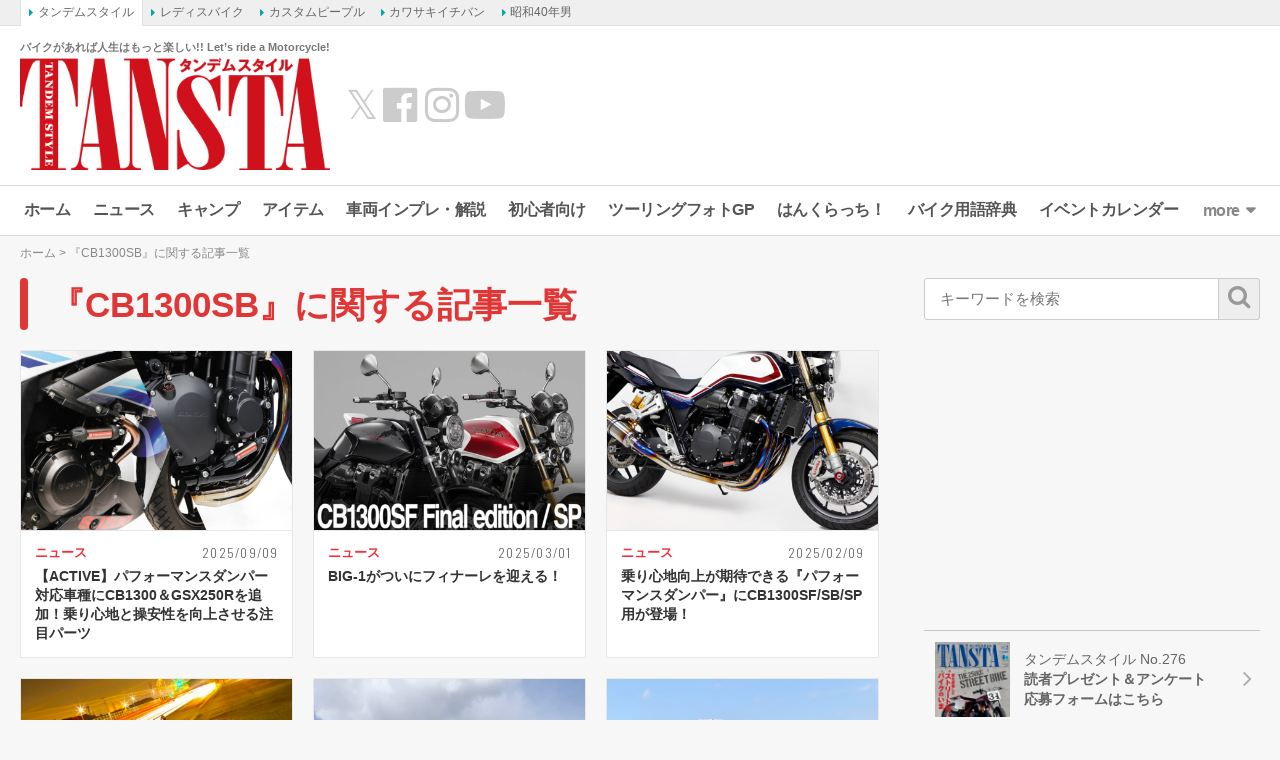

--- FILE ---
content_type: text/html; charset=UTF-8
request_url: https://www.tandem-style.com/tag/cb1300sb/
body_size: 18078
content:
<!DOCTYPE html>
<html lang="ja" prefix="og: http://ogp.me/ns# fb: http://ogp.me/ns/fb# website: http://ogp.me/ns/website#">
<head>
<meta charset="UTF-8">
<meta content="IE=edge" http-equiv="X-UA-Compatible">
<meta name="viewport" content="width=device-width,initial-scale=1.0,minimum-scale=1.0,maximum-scale=1.0,user-scalable=no">
<meta name="keywords" content="バイク,バイク雑誌,初心者,雑誌,オートバイ,BIKE,自動二輪,タンデム,旅行,ツーリング,YAMAHA,KAWASAKI,HONDA,SUZUKI,ヤマハ,カワサキ,ホンダ,スズキ,スクーター,webタンデム" />
<link rel="profile" href="http://gmpg.org/xfn/11">
<link rel="pingback" href="https://www.tandem-style.com/xmlrpc.php">
<title>『CB1300SB 』に関する記事一覧 - タンデムスタイル</title>
<meta name='robots' content='index, follow, max-image-preview:large, max-snippet:-1, max-video-preview:-1' />

	<!-- This site is optimized with the Yoast SEO plugin v22.1 - https://yoast.com/wordpress/plugins/seo/ -->
	<meta name="description" content="キーワード「CB1300SB 」に関する記事一覧です。" />
	<link rel="canonical" href="https://www.tandem-style.com/tag/cb1300sb/" />
	<script type="application/ld+json" class="yoast-schema-graph">{"@context":"https://schema.org","@graph":[{"@type":"CollectionPage","@id":"https://www.tandem-style.com/tag/cb1300sb/","url":"https://www.tandem-style.com/tag/cb1300sb/","name":"『CB1300SB 』に関する記事一覧 - タンデムスタイル","isPartOf":{"@id":"https://www.tandem-style.com/#website"},"primaryImageOfPage":{"@id":"https://www.tandem-style.com/tag/cb1300sb/#primaryimage"},"image":{"@id":"https://www.tandem-style.com/tag/cb1300sb/#primaryimage"},"thumbnailUrl":"https://www.tandem-style.com/wp-content/uploads/2025/08/2509ACTIVE_000.jpg","description":"キーワード「CB1300SB 」に関する記事一覧です。","breadcrumb":{"@id":"https://www.tandem-style.com/tag/cb1300sb/#breadcrumb"},"inLanguage":"ja"},{"@type":"ImageObject","inLanguage":"ja","@id":"https://www.tandem-style.com/tag/cb1300sb/#primaryimage","url":"https://www.tandem-style.com/wp-content/uploads/2025/08/2509ACTIVE_000.jpg","contentUrl":"https://www.tandem-style.com/wp-content/uploads/2025/08/2509ACTIVE_000.jpg","width":1200,"height":800,"caption":"2508TS新製品_ACTIVE_パフォーマンスダンパー"},{"@type":"BreadcrumbList","@id":"https://www.tandem-style.com/tag/cb1300sb/#breadcrumb","itemListElement":[{"@type":"ListItem","position":1,"name":"ホーム","item":"https://www.tandem-style.com/"},{"@type":"ListItem","position":2,"name":"CB1300SB"}]},{"@type":"WebSite","@id":"https://www.tandem-style.com/#website","url":"https://www.tandem-style.com/","name":"タンデムスタイル","description":"バイクがあれば人生はもっと楽しい!! Let’s ride a Motorcycle!","publisher":{"@id":"https://www.tandem-style.com/#organization"},"potentialAction":[{"@type":"SearchAction","target":{"@type":"EntryPoint","urlTemplate":"https://www.tandem-style.com/?s={search_term_string}"},"query-input":"required name=search_term_string"}],"inLanguage":"ja"},{"@type":"Organization","@id":"https://www.tandem-style.com/#organization","name":"株式会社クレタ","url":"https://www.tandem-style.com/","logo":{"@type":"ImageObject","inLanguage":"ja","@id":"https://www.tandem-style.com/#/schema/logo/image/","url":"https://www.tandem-style.com/wp-content/uploads/2017/12/crete_logo.png","contentUrl":"https://www.tandem-style.com/wp-content/uploads/2017/12/crete_logo.png","width":512,"height":512,"caption":"株式会社クレタ"},"image":{"@id":"https://www.tandem-style.com/#/schema/logo/image/"}}]}</script>
	<!-- / Yoast SEO plugin. -->


<link rel='dns-prefetch' href='//www.tandem-style.com' />
<link rel='dns-prefetch' href='//cdnjs.cloudflare.com' />
<link rel='dns-prefetch' href='//www.googletagmanager.com' />
<link rel='dns-prefetch' href='//pagead2.googlesyndication.com' />
<script type="text/javascript">
/* <![CDATA[ */
window._wpemojiSettings = {"baseUrl":"https:\/\/s.w.org\/images\/core\/emoji\/14.0.0\/72x72\/","ext":".png","svgUrl":"https:\/\/s.w.org\/images\/core\/emoji\/14.0.0\/svg\/","svgExt":".svg","source":{"concatemoji":"https:\/\/www.tandem-style.com\/wp-includes\/js\/wp-emoji-release.min.js?ver=6.4.7"}};
/*! This file is auto-generated */
!function(i,n){var o,s,e;function c(e){try{var t={supportTests:e,timestamp:(new Date).valueOf()};sessionStorage.setItem(o,JSON.stringify(t))}catch(e){}}function p(e,t,n){e.clearRect(0,0,e.canvas.width,e.canvas.height),e.fillText(t,0,0);var t=new Uint32Array(e.getImageData(0,0,e.canvas.width,e.canvas.height).data),r=(e.clearRect(0,0,e.canvas.width,e.canvas.height),e.fillText(n,0,0),new Uint32Array(e.getImageData(0,0,e.canvas.width,e.canvas.height).data));return t.every(function(e,t){return e===r[t]})}function u(e,t,n){switch(t){case"flag":return n(e,"\ud83c\udff3\ufe0f\u200d\u26a7\ufe0f","\ud83c\udff3\ufe0f\u200b\u26a7\ufe0f")?!1:!n(e,"\ud83c\uddfa\ud83c\uddf3","\ud83c\uddfa\u200b\ud83c\uddf3")&&!n(e,"\ud83c\udff4\udb40\udc67\udb40\udc62\udb40\udc65\udb40\udc6e\udb40\udc67\udb40\udc7f","\ud83c\udff4\u200b\udb40\udc67\u200b\udb40\udc62\u200b\udb40\udc65\u200b\udb40\udc6e\u200b\udb40\udc67\u200b\udb40\udc7f");case"emoji":return!n(e,"\ud83e\udef1\ud83c\udffb\u200d\ud83e\udef2\ud83c\udfff","\ud83e\udef1\ud83c\udffb\u200b\ud83e\udef2\ud83c\udfff")}return!1}function f(e,t,n){var r="undefined"!=typeof WorkerGlobalScope&&self instanceof WorkerGlobalScope?new OffscreenCanvas(300,150):i.createElement("canvas"),a=r.getContext("2d",{willReadFrequently:!0}),o=(a.textBaseline="top",a.font="600 32px Arial",{});return e.forEach(function(e){o[e]=t(a,e,n)}),o}function t(e){var t=i.createElement("script");t.src=e,t.defer=!0,i.head.appendChild(t)}"undefined"!=typeof Promise&&(o="wpEmojiSettingsSupports",s=["flag","emoji"],n.supports={everything:!0,everythingExceptFlag:!0},e=new Promise(function(e){i.addEventListener("DOMContentLoaded",e,{once:!0})}),new Promise(function(t){var n=function(){try{var e=JSON.parse(sessionStorage.getItem(o));if("object"==typeof e&&"number"==typeof e.timestamp&&(new Date).valueOf()<e.timestamp+604800&&"object"==typeof e.supportTests)return e.supportTests}catch(e){}return null}();if(!n){if("undefined"!=typeof Worker&&"undefined"!=typeof OffscreenCanvas&&"undefined"!=typeof URL&&URL.createObjectURL&&"undefined"!=typeof Blob)try{var e="postMessage("+f.toString()+"("+[JSON.stringify(s),u.toString(),p.toString()].join(",")+"));",r=new Blob([e],{type:"text/javascript"}),a=new Worker(URL.createObjectURL(r),{name:"wpTestEmojiSupports"});return void(a.onmessage=function(e){c(n=e.data),a.terminate(),t(n)})}catch(e){}c(n=f(s,u,p))}t(n)}).then(function(e){for(var t in e)n.supports[t]=e[t],n.supports.everything=n.supports.everything&&n.supports[t],"flag"!==t&&(n.supports.everythingExceptFlag=n.supports.everythingExceptFlag&&n.supports[t]);n.supports.everythingExceptFlag=n.supports.everythingExceptFlag&&!n.supports.flag,n.DOMReady=!1,n.readyCallback=function(){n.DOMReady=!0}}).then(function(){return e}).then(function(){var e;n.supports.everything||(n.readyCallback(),(e=n.source||{}).concatemoji?t(e.concatemoji):e.wpemoji&&e.twemoji&&(t(e.twemoji),t(e.wpemoji)))}))}((window,document),window._wpemojiSettings);
/* ]]> */
</script>
<style id='wp-emoji-styles-inline-css' type='text/css'>

	img.wp-smiley, img.emoji {
		display: inline !important;
		border: none !important;
		box-shadow: none !important;
		height: 1em !important;
		width: 1em !important;
		margin: 0 0.07em !important;
		vertical-align: -0.1em !important;
		background: none !important;
		padding: 0 !important;
	}
</style>
<link rel='stylesheet' id='wp-block-library-css' href='https://www.tandem-style.com/wp-includes/css/dist/block-library/style.min.css?ver=6.4.7' type='text/css' media='all' />
<style id='classic-theme-styles-inline-css' type='text/css'>
/*! This file is auto-generated */
.wp-block-button__link{color:#fff;background-color:#32373c;border-radius:9999px;box-shadow:none;text-decoration:none;padding:calc(.667em + 2px) calc(1.333em + 2px);font-size:1.125em}.wp-block-file__button{background:#32373c;color:#fff;text-decoration:none}
</style>
<style id='global-styles-inline-css' type='text/css'>
body{--wp--preset--color--black: #000000;--wp--preset--color--cyan-bluish-gray: #abb8c3;--wp--preset--color--white: #ffffff;--wp--preset--color--pale-pink: #f78da7;--wp--preset--color--vivid-red: #cf2e2e;--wp--preset--color--luminous-vivid-orange: #ff6900;--wp--preset--color--luminous-vivid-amber: #fcb900;--wp--preset--color--light-green-cyan: #7bdcb5;--wp--preset--color--vivid-green-cyan: #00d084;--wp--preset--color--pale-cyan-blue: #8ed1fc;--wp--preset--color--vivid-cyan-blue: #0693e3;--wp--preset--color--vivid-purple: #9b51e0;--wp--preset--gradient--vivid-cyan-blue-to-vivid-purple: linear-gradient(135deg,rgba(6,147,227,1) 0%,rgb(155,81,224) 100%);--wp--preset--gradient--light-green-cyan-to-vivid-green-cyan: linear-gradient(135deg,rgb(122,220,180) 0%,rgb(0,208,130) 100%);--wp--preset--gradient--luminous-vivid-amber-to-luminous-vivid-orange: linear-gradient(135deg,rgba(252,185,0,1) 0%,rgba(255,105,0,1) 100%);--wp--preset--gradient--luminous-vivid-orange-to-vivid-red: linear-gradient(135deg,rgba(255,105,0,1) 0%,rgb(207,46,46) 100%);--wp--preset--gradient--very-light-gray-to-cyan-bluish-gray: linear-gradient(135deg,rgb(238,238,238) 0%,rgb(169,184,195) 100%);--wp--preset--gradient--cool-to-warm-spectrum: linear-gradient(135deg,rgb(74,234,220) 0%,rgb(151,120,209) 20%,rgb(207,42,186) 40%,rgb(238,44,130) 60%,rgb(251,105,98) 80%,rgb(254,248,76) 100%);--wp--preset--gradient--blush-light-purple: linear-gradient(135deg,rgb(255,206,236) 0%,rgb(152,150,240) 100%);--wp--preset--gradient--blush-bordeaux: linear-gradient(135deg,rgb(254,205,165) 0%,rgb(254,45,45) 50%,rgb(107,0,62) 100%);--wp--preset--gradient--luminous-dusk: linear-gradient(135deg,rgb(255,203,112) 0%,rgb(199,81,192) 50%,rgb(65,88,208) 100%);--wp--preset--gradient--pale-ocean: linear-gradient(135deg,rgb(255,245,203) 0%,rgb(182,227,212) 50%,rgb(51,167,181) 100%);--wp--preset--gradient--electric-grass: linear-gradient(135deg,rgb(202,248,128) 0%,rgb(113,206,126) 100%);--wp--preset--gradient--midnight: linear-gradient(135deg,rgb(2,3,129) 0%,rgb(40,116,252) 100%);--wp--preset--font-size--small: 13px;--wp--preset--font-size--medium: 20px;--wp--preset--font-size--large: 36px;--wp--preset--font-size--x-large: 42px;--wp--preset--spacing--20: 0.44rem;--wp--preset--spacing--30: 0.67rem;--wp--preset--spacing--40: 1rem;--wp--preset--spacing--50: 1.5rem;--wp--preset--spacing--60: 2.25rem;--wp--preset--spacing--70: 3.38rem;--wp--preset--spacing--80: 5.06rem;--wp--preset--shadow--natural: 6px 6px 9px rgba(0, 0, 0, 0.2);--wp--preset--shadow--deep: 12px 12px 50px rgba(0, 0, 0, 0.4);--wp--preset--shadow--sharp: 6px 6px 0px rgba(0, 0, 0, 0.2);--wp--preset--shadow--outlined: 6px 6px 0px -3px rgba(255, 255, 255, 1), 6px 6px rgba(0, 0, 0, 1);--wp--preset--shadow--crisp: 6px 6px 0px rgba(0, 0, 0, 1);}:where(.is-layout-flex){gap: 0.5em;}:where(.is-layout-grid){gap: 0.5em;}body .is-layout-flow > .alignleft{float: left;margin-inline-start: 0;margin-inline-end: 2em;}body .is-layout-flow > .alignright{float: right;margin-inline-start: 2em;margin-inline-end: 0;}body .is-layout-flow > .aligncenter{margin-left: auto !important;margin-right: auto !important;}body .is-layout-constrained > .alignleft{float: left;margin-inline-start: 0;margin-inline-end: 2em;}body .is-layout-constrained > .alignright{float: right;margin-inline-start: 2em;margin-inline-end: 0;}body .is-layout-constrained > .aligncenter{margin-left: auto !important;margin-right: auto !important;}body .is-layout-constrained > :where(:not(.alignleft):not(.alignright):not(.alignfull)){max-width: var(--wp--style--global--content-size);margin-left: auto !important;margin-right: auto !important;}body .is-layout-constrained > .alignwide{max-width: var(--wp--style--global--wide-size);}body .is-layout-flex{display: flex;}body .is-layout-flex{flex-wrap: wrap;align-items: center;}body .is-layout-flex > *{margin: 0;}body .is-layout-grid{display: grid;}body .is-layout-grid > *{margin: 0;}:where(.wp-block-columns.is-layout-flex){gap: 2em;}:where(.wp-block-columns.is-layout-grid){gap: 2em;}:where(.wp-block-post-template.is-layout-flex){gap: 1.25em;}:where(.wp-block-post-template.is-layout-grid){gap: 1.25em;}.has-black-color{color: var(--wp--preset--color--black) !important;}.has-cyan-bluish-gray-color{color: var(--wp--preset--color--cyan-bluish-gray) !important;}.has-white-color{color: var(--wp--preset--color--white) !important;}.has-pale-pink-color{color: var(--wp--preset--color--pale-pink) !important;}.has-vivid-red-color{color: var(--wp--preset--color--vivid-red) !important;}.has-luminous-vivid-orange-color{color: var(--wp--preset--color--luminous-vivid-orange) !important;}.has-luminous-vivid-amber-color{color: var(--wp--preset--color--luminous-vivid-amber) !important;}.has-light-green-cyan-color{color: var(--wp--preset--color--light-green-cyan) !important;}.has-vivid-green-cyan-color{color: var(--wp--preset--color--vivid-green-cyan) !important;}.has-pale-cyan-blue-color{color: var(--wp--preset--color--pale-cyan-blue) !important;}.has-vivid-cyan-blue-color{color: var(--wp--preset--color--vivid-cyan-blue) !important;}.has-vivid-purple-color{color: var(--wp--preset--color--vivid-purple) !important;}.has-black-background-color{background-color: var(--wp--preset--color--black) !important;}.has-cyan-bluish-gray-background-color{background-color: var(--wp--preset--color--cyan-bluish-gray) !important;}.has-white-background-color{background-color: var(--wp--preset--color--white) !important;}.has-pale-pink-background-color{background-color: var(--wp--preset--color--pale-pink) !important;}.has-vivid-red-background-color{background-color: var(--wp--preset--color--vivid-red) !important;}.has-luminous-vivid-orange-background-color{background-color: var(--wp--preset--color--luminous-vivid-orange) !important;}.has-luminous-vivid-amber-background-color{background-color: var(--wp--preset--color--luminous-vivid-amber) !important;}.has-light-green-cyan-background-color{background-color: var(--wp--preset--color--light-green-cyan) !important;}.has-vivid-green-cyan-background-color{background-color: var(--wp--preset--color--vivid-green-cyan) !important;}.has-pale-cyan-blue-background-color{background-color: var(--wp--preset--color--pale-cyan-blue) !important;}.has-vivid-cyan-blue-background-color{background-color: var(--wp--preset--color--vivid-cyan-blue) !important;}.has-vivid-purple-background-color{background-color: var(--wp--preset--color--vivid-purple) !important;}.has-black-border-color{border-color: var(--wp--preset--color--black) !important;}.has-cyan-bluish-gray-border-color{border-color: var(--wp--preset--color--cyan-bluish-gray) !important;}.has-white-border-color{border-color: var(--wp--preset--color--white) !important;}.has-pale-pink-border-color{border-color: var(--wp--preset--color--pale-pink) !important;}.has-vivid-red-border-color{border-color: var(--wp--preset--color--vivid-red) !important;}.has-luminous-vivid-orange-border-color{border-color: var(--wp--preset--color--luminous-vivid-orange) !important;}.has-luminous-vivid-amber-border-color{border-color: var(--wp--preset--color--luminous-vivid-amber) !important;}.has-light-green-cyan-border-color{border-color: var(--wp--preset--color--light-green-cyan) !important;}.has-vivid-green-cyan-border-color{border-color: var(--wp--preset--color--vivid-green-cyan) !important;}.has-pale-cyan-blue-border-color{border-color: var(--wp--preset--color--pale-cyan-blue) !important;}.has-vivid-cyan-blue-border-color{border-color: var(--wp--preset--color--vivid-cyan-blue) !important;}.has-vivid-purple-border-color{border-color: var(--wp--preset--color--vivid-purple) !important;}.has-vivid-cyan-blue-to-vivid-purple-gradient-background{background: var(--wp--preset--gradient--vivid-cyan-blue-to-vivid-purple) !important;}.has-light-green-cyan-to-vivid-green-cyan-gradient-background{background: var(--wp--preset--gradient--light-green-cyan-to-vivid-green-cyan) !important;}.has-luminous-vivid-amber-to-luminous-vivid-orange-gradient-background{background: var(--wp--preset--gradient--luminous-vivid-amber-to-luminous-vivid-orange) !important;}.has-luminous-vivid-orange-to-vivid-red-gradient-background{background: var(--wp--preset--gradient--luminous-vivid-orange-to-vivid-red) !important;}.has-very-light-gray-to-cyan-bluish-gray-gradient-background{background: var(--wp--preset--gradient--very-light-gray-to-cyan-bluish-gray) !important;}.has-cool-to-warm-spectrum-gradient-background{background: var(--wp--preset--gradient--cool-to-warm-spectrum) !important;}.has-blush-light-purple-gradient-background{background: var(--wp--preset--gradient--blush-light-purple) !important;}.has-blush-bordeaux-gradient-background{background: var(--wp--preset--gradient--blush-bordeaux) !important;}.has-luminous-dusk-gradient-background{background: var(--wp--preset--gradient--luminous-dusk) !important;}.has-pale-ocean-gradient-background{background: var(--wp--preset--gradient--pale-ocean) !important;}.has-electric-grass-gradient-background{background: var(--wp--preset--gradient--electric-grass) !important;}.has-midnight-gradient-background{background: var(--wp--preset--gradient--midnight) !important;}.has-small-font-size{font-size: var(--wp--preset--font-size--small) !important;}.has-medium-font-size{font-size: var(--wp--preset--font-size--medium) !important;}.has-large-font-size{font-size: var(--wp--preset--font-size--large) !important;}.has-x-large-font-size{font-size: var(--wp--preset--font-size--x-large) !important;}
.wp-block-navigation a:where(:not(.wp-element-button)){color: inherit;}
:where(.wp-block-post-template.is-layout-flex){gap: 1.25em;}:where(.wp-block-post-template.is-layout-grid){gap: 1.25em;}
:where(.wp-block-columns.is-layout-flex){gap: 2em;}:where(.wp-block-columns.is-layout-grid){gap: 2em;}
.wp-block-pullquote{font-size: 1.5em;line-height: 1.6;}
</style>
<link rel='stylesheet' id='jquery-fancybox-css' href='https://www.tandem-style.com/wp-content/plugins/wp-fancybox-3/assets/css/jquery.fancybox.min.css?ver=1.0.12' type='text/css' media='screen' />
<link rel='stylesheet' id='open-sans-800-css' href='https://fonts.googleapis.com/css2?family=Open+Sans%3Awght%40800&#038;display=swap&#038;ver=6.4.7' type='text/css' media='all' />
<link rel='stylesheet' id='oswald-css' href='https://fonts.googleapis.com/css2?family=Oswald%3Awght%40300%3B400%3B600&#038;display=swap&#038;ver=6.4.7' type='text/css' media='all' />
<link rel='stylesheet' id='roboto-condensed-css' href='https://fonts.googleapis.com/css2?family=Roboto+Condensed%3Awght%40400%3B700&#038;display=swap&#038;ver=6.4.7' type='text/css' media='all' />
<link rel='stylesheet' id='roboto-css' href='https://fonts.googleapis.com/css2?family=Roboto%3Awght%40400%3B700&#038;display=swap&#038;ver=6.4.7' type='text/css' media='all' />
<link rel='stylesheet' id='font-awesome-css' href='//maxcdn.bootstrapcdn.com/font-awesome/4.7.0/css/font-awesome.min.css?ver=4.7.0' type='text/css' media='all' />
<link rel='stylesheet' id='animate-css' href='//cdnjs.cloudflare.com/ajax/libs/animate.css/3.7.2/animate.min.css?ver=3.7.2' type='text/css' media='screen' />
<link rel='stylesheet' id='tippy-css' href='https://www.tandem-style.com/wp-content/themes/tandemstyle/includes/css/tippy.css?ver=2.0.9' type='text/css' media='all' />
<link rel='stylesheet' id='bootstrap-grid-css' href='https://www.tandem-style.com/wp-content/themes/tandemstyle/includes/css/bootstrap-grid.css?ver=4.1.3-20210121' type='text/css' media='all' />
<link rel='stylesheet' id='select2-css' href='https://cdnjs.cloudflare.com/ajax/libs/select2/4.0.5/css/select2.min.css?ver=4.0.5' type='text/css' media='all' />
<link rel='stylesheet' id='tandemstyle-css' href='https://www.tandem-style.com/wp-content/themes/tandemstyle/includes/css/tandemstyle.css?ver=1701837720' type='text/css' media='all' />
<link rel='stylesheet' id='bxslider-css' href='https://www.tandem-style.com/wp-content/themes/tandemstyle/includes/css/jquery.bxslider.css?ver=4.2.5' type='text/css' media='all' />
<link rel='stylesheet' id='swiper-css' href='https://www.tandem-style.com/wp-content/themes/tandemstyle/includes/css/swiper.css?ver=4.2.0' type='text/css' media='all' />
<script type="text/javascript" src="https://www.tandem-style.com/wp-includes/js/jquery/jquery.min.js?ver=3.7.1" id="jquery-core-js"></script>
<script type="text/javascript" src="https://www.tandem-style.com/wp-includes/js/jquery/jquery-migrate.min.js?ver=3.4.1" id="jquery-migrate-js"></script>
<script type="text/javascript" src="https://www.tandem-style.com/wp-content/themes/tandemstyle/includes/js/jquery.easing.1.3.min.js?ver=1.3" id="jquery-easing-js"></script>

<!-- Google アナリティクス スニペット (Site Kit が追加) -->
<script type="text/javascript" src="https://www.googletagmanager.com/gtag/js?id=G-PSH04TBYN3" id="google_gtagjs-js" async></script>
<script type="text/javascript" id="google_gtagjs-js-after">
/* <![CDATA[ */
window.dataLayer = window.dataLayer || [];function gtag(){dataLayer.push(arguments);}
gtag('set', 'linker', {"domains":["www.tandem-style.com"]} );
gtag("js", new Date());
gtag("set", "developer_id.dZTNiMT", true);
gtag("config", "G-PSH04TBYN3");
/* ]]> */
</script>

<!-- (ここまで) Google アナリティクス スニペット (Site Kit が追加) -->
<link rel="https://api.w.org/" href="https://www.tandem-style.com/wp-json/" /><link rel="alternate" type="application/json" href="https://www.tandem-style.com/wp-json/wp/v2/tags/641" /><meta name="generator" content="Site Kit by Google 1.120.0" />
<!-- Google AdSense meta tags added by Site Kit -->
<meta name="google-adsense-platform-account" content="ca-host-pub-2644536267352236">
<meta name="google-adsense-platform-domain" content="sitekit.withgoogle.com">
<!-- End Google AdSense meta tags added by Site Kit -->
<link rel="shortcut icon" type="image/x-icon" href="https://www.tandem-style.com/wp-content/uploads/2016/06/favicon.ico" />

<!-- Google AdSense スニペット (Site Kit が追加) -->
<script type="text/javascript" async="async" src="https://pagead2.googlesyndication.com/pagead/js/adsbygoogle.js?client=ca-pub-0634573531251113&amp;host=ca-host-pub-2644536267352236" crossorigin="anonymous"></script>

<!-- (ここまで) Google AdSense スニペット (Site Kit が追加) -->

<!-- Google タグ マネージャー スニペット (Site Kit が追加) -->
<script type="text/javascript">
/* <![CDATA[ */

			( function( w, d, s, l, i ) {
				w[l] = w[l] || [];
				w[l].push( {'gtm.start': new Date().getTime(), event: 'gtm.js'} );
				var f = d.getElementsByTagName( s )[0],
					j = d.createElement( s ), dl = l != 'dataLayer' ? '&l=' + l : '';
				j.async = true;
				j.src = 'https://www.googletagmanager.com/gtm.js?id=' + i + dl;
				f.parentNode.insertBefore( j, f );
			} )( window, document, 'script', 'dataLayer', 'GTM-MLCXKW4' );
			
/* ]]> */
</script>

<!-- (ここまで) Google タグ マネージャー スニペット (Site Kit が追加) -->
<link rel="icon" href="https://www.tandem-style.com/wp-content/uploads/2025/08/cropped-ts_favicon-32x32.png" sizes="32x32" />
<link rel="icon" href="https://www.tandem-style.com/wp-content/uploads/2025/08/cropped-ts_favicon-192x192.png" sizes="192x192" />
<link rel="apple-touch-icon" href="https://www.tandem-style.com/wp-content/uploads/2025/08/cropped-ts_favicon-180x180.png" />
<meta name="msapplication-TileImage" content="https://www.tandem-style.com/wp-content/uploads/2025/08/cropped-ts_favicon-270x270.png" />
<!-- ## NXS/OG ## --><!-- ## NXSOGTAGS ## --><!-- ## NXS/OG ## -->

<script async src="https://securepubads.g.doubleclick.net/tag/js/gpt.js"></script>
<script>
	var googletag = googletag || {};
	googletag.cmd = googletag.cmd || [];

	var pbjs = pbjs || {};
	pbjs.que = pbjs.que || [];
	var failSafeTimeout = 2500;

	var path_value = location.pathname.substr(0, 40);
	var ref_value = document.referrer ? document.referrer.split("/")[2] : 'null';
	googletag.cmd.push(function() {
		googletag.defineSlot('/22866471557/TS/TS_PCALOT', [[1, 1], [468, 60], 'fluid'], 'TS/TS_PCALOT').addService(googletag.pubads());
		googletag.defineSlot('/22866471557/TS/TS_PCALOT2', [[1, 1], [300, 250], [300, 600], 'fluid'], 'TS/TS_PCALOT2').addService(googletag.pubads());
		googletag.defineSlot('/22866471557/TS/TS_PCALTP', [[1, 1], [300, 250], [336, 280], [680, 280], 'fluid'], 'TS/TS_PCALTP').addService(googletag.pubads());
		googletag.defineSlot('/22866471557/TS/TS_PCALMD', [[1, 1], [300, 250], [336, 280], [680, 280], 'fluid'], 'TS/TS_PCALMD').addService(googletag.pubads());
		googletag.defineSlot('/22866471557/TS/TS_PCALBM', [[1, 1], [300, 250], [336, 280], [680, 280], 'fluid'], 'TS/TS_PCALBM').addService(googletag.pubads());
		googletag.pubads().enableSingleRequest();
		googletag.pubads().setTargeting('URLs', path_value);
		googletag.pubads().disableInitialLoad();
		googletag.enableServices();

		function callAdserver() {
			if (pbjs.adserverCalled) return;
			pbjs.adserverCalled = true;
			googletag.pubads().refresh();
		}

		pbjs.que.push(function() {
			pbjs.rp.requestBids({
				callback: callAdserver
			});
		});

		setTimeout(function() {
				callAdserver();
		}, failSafeTimeout);
	});
</script>

<script type="text/javascript" src="//mlb.valuecommerce.com/mylinkbox.js" async></script>

</head>
<body class="archive tag tag-cb1300sb tag-641">


<!-- Google Tag Manager (noscript) -->
<noscript><iframe src="https://www.googletagmanager.com/ns.html?id=GTM-MLCXKW4"
height="0" width="0" style="display:none;visibility:hidden"></iframe></noscript>
<!-- End Google Tag Manager (noscript) -->

<div id="fb-root"></div>
<script>(function(d, s, id) {
  var js, fjs = d.getElementsByTagName(s)[0];
  if (d.getElementById(id)) return;
  js = d.createElement(s); js.id = id;
  js.src = "//connect.facebook.net/ja_JP/sdk.js#xfbml=1&version=v2.9&appId=248318282238294";
  fjs.parentNode.insertBefore(js, fjs);
}(document, 'script', 'facebook-jssdk'));</script>

<aside class="crete-bar">
	<div class="crete-bar-body">
		<div class="menu menu-website">
			<p class="menu-title">姉妹サイト</p>
			<div class="child-menu">
				<ul>
					<li><a class="current" href="https://www.tandem-style.com/" target="_blank">タンデムスタイル</a></li>
					<li><a href="https://www.l-bike.com/" target="_blank">レディスバイク</a></li>
					<li><a href="https://www.custom-people.jp/" target="_blank">カスタムピープル</a></li>
					<li><a href="https://www.kawasaki1ban.com/" target="_blank">カワサキイチバン</a></li>
					<li><a href="https://www.s40otoko.com/" target="_blank">昭和40年男</a></li>
				</ul>
			</div>
		</div>
	</div>
</aside>

<div id="wrapper" class="wrapper">
	<div class="header-wrapper">
	<header id="header" class="header">
		<div class="header-left">
			<div class="header-logo">
				<p class="description">バイクがあれば人生はもっと楽しい!! Let’s ride a Motorcycle!</p>
				<h2 class="logo">
					<a href="https://www.tandem-style.com" title="タンデムスタイル"><img src="https://www.tandem-style.com/wp-content/themes/tandemstyle/images/tansta-logo.png" alt="タンデムスタイル" title="タンデムスタイル" /></a>
				</h2>
			</div>
			<ul class="header-link">
				<li><a class="twitter" href="https://x.com/tandemstyle" target="_blank">&#x1D54F;</a></li>
				<li><a class="facebook" href="https://www.facebook.com/tandemstyle.heri/" target="_blank"><i class="fa fa-fw fa-facebook-official"></i></a></li>
				<li><a class="twitter" href="https://www.instagram.com/tansta_motogram/" target="_blank"><i class="fa fa-instagram"></i></a></li>
				<li><a class="youtube" href="https://www.youtube.com/channel/UCrcKIVoda8rYQ0fz4QLxUgw" target="_blank"><i class="fa fa-fw fa-youtube-play"></i></a></li>
			</ul>
		</div>

			<div id="head_banner" class="header-right col">
		<!-- /22866471557/TS/TS_PCALOT -->
		<div id='TS/TS_PCALOT' style='min-width: 468px; min-height: 60px;'>
			<script>
				googletag.cmd.push(function() { googletag.display('TS/TS_PCALOT'); });
			</script>
		</div>
	</div>

	</header>

	<div id="menu" class="swiper-menu">
		<ul id="main_menu" class="main_menu swiper-wrapper"><li id="menu-item-8" class="home menu-item menu-item-type-custom menu-item-object-custom menu-item-home swiper-slide menu-item-8"><a title="ホーム" href="https://www.tandem-style.com/">ホーム</a></li>
<li id="menu-item-5818" class="news menu-item menu-item-type-custom menu-item-object-custom swiper-slide menu-item-5818"><a href="https://www.tandem-style.com/news/">ニュース</a></li>
<li id="menu-item-96135" class="menu-item menu-item-type-custom menu-item-object-custom swiper-slide menu-item-96135"><a href="https://www.tandem-style.com/tag/camp">キャンプ</a></li>
<li id="menu-item-53302" class="item menu-item menu-item-type-custom menu-item-object-custom swiper-slide menu-item-53302"><a href="https://www.tandem-style.com/item/">アイテム</a></li>
<li id="menu-item-10" class="bike menu-item menu-item-type-custom menu-item-object-custom swiper-slide menu-item-10"><a title="車両インプレ・解説" href="https://www.tandem-style.com/bike/">車両インプレ・解説</a></li>
<li id="menu-item-36412" class="beginner menu-item menu-item-type-custom menu-item-object-custom swiper-slide menu-item-36412"><a title="初心者向け" href="https://www.tandem-style.com/beginner/">初心者向け</a></li>
<li id="menu-item-6931" class="photo_gp menu-item menu-item-type-custom menu-item-object-custom swiper-slide menu-item-6931"><a href="https://www.tandem-style.com/photo_gp/">ツーリングフォトGP</a></li>
<li id="menu-item-46702" class="hanclutch menu-item menu-item-type-custom menu-item-object-custom swiper-slide menu-item-46702"><a href="https://www.tandem-style.com/hanclutch/">はんくらっち！</a></li>
<li id="menu-item-9840" class="words menu-item menu-item-type-custom menu-item-object-custom swiper-slide menu-item-9840"><a href="https://www.tandem-style.com/words/">バイク用語辞典</a></li>
<li id="menu-item-5890" class="menu-item menu-item-type-custom menu-item-object-custom swiper-slide menu-item-5890"><a href="https://www.tandem-style.com/event_calendar/">イベントカレンダー</a></li>
<li id="menu-item-96134" class="parent-blank menu-item menu-item-type-custom menu-item-object-custom menu-item-has-children swiper-slide menu-item-96134"><a href="#">more</a>
<ul class="sub-menu">
	<li id="menu-item-13" class="information menu-item menu-item-type-custom menu-item-object-custom swiper-slide menu-item-13"><a title="お知らせ" href="https://www.tandem-style.com/information/">お知らせ</a></li>
	<li id="menu-item-42448" class="foothold menu-item menu-item-type-custom menu-item-object-custom swiper-slide menu-item-42448"><a title="足つき" href="https://www.tandem-style.com/foothold/">足つき</a></li>
	<li id="menu-item-9" class="column menu-item menu-item-type-custom menu-item-object-custom swiper-slide menu-item-9"><a title="コラム" href="https://www.tandem-style.com/column/">コラム</a></li>
</ul>
</li>
</ul>
		<div class="swiper-scrollbar"></div>
	</div>

	</div>


	<p class="breadcrumbs_list"><a href="https://www.tandem-style.com" title="ホーム">ホーム</a> &gt; 『CB1300SB』に関する記事一覧</p>


	<div class="content-container">
		<div class="content-primary">

			<h1 class="list-title">『CB1300SB』に関する記事一覧</h1>

			<ul class="card-list">
				<li class="card card-news">
					<a class="card-body" href="https://www.tandem-style.com/news/143143/">
						<div class="thumbnail-wrapper">
							<span class="clip"><img width="440" height="293" src="https://www.tandem-style.com/wp-content/uploads/2025/08/2509ACTIVE_000-440x293.jpg" class="thumbnail landscape wp-post-image" alt="【ACTIVE】パフォーマンスダンパー対応車種にCB1300＆GSX250Rを追加！乗り心地と操安性を向上させる注目パーツ" decoding="async" fetchpriority="high" srcset="https://www.tandem-style.com/wp-content/uploads/2025/08/2509ACTIVE_000-440x293.jpg 440w, https://www.tandem-style.com/wp-content/uploads/2025/08/2509ACTIVE_000-210x140.jpg 210w, https://www.tandem-style.com/wp-content/uploads/2025/08/2509ACTIVE_000-768x512.jpg 768w, https://www.tandem-style.com/wp-content/uploads/2025/08/2509ACTIVE_000-190x127.jpg 190w, https://www.tandem-style.com/wp-content/uploads/2025/08/2509ACTIVE_000-680x453.jpg 680w, https://www.tandem-style.com/wp-content/uploads/2025/08/2509ACTIVE_000.jpg 1200w" sizes="(max-width: 440px) 100vw, 440px" /></span>
						</div>
						<div class="card-block">
							<div class="meta-wrapper">
								<p class="meta">ニュース</p>
								<p class="date">2025/09/09</p>
							</div>
							<div class="title-wrapper">
								<h2 class="title">【ACTIVE】パフォーマンスダンパー対応車種にCB1300＆GSX250Rを追加！乗り心地と操安性を向上させる注目パーツ</h2>
							</div>
						</div>
					</a>
				</li>				<li class="card card-news">
					<a class="card-body" href="https://www.tandem-style.com/news/137951/">
						<div class="thumbnail-wrapper">
							<span class="clip"><img width="440" height="293" src="https://www.tandem-style.com/wp-content/uploads/2025/02/2503newCB1300FE_000-440x293.jpg" class="thumbnail landscape wp-post-image" alt="BIG-1がついにフィナーレを迎える！" decoding="async" srcset="https://www.tandem-style.com/wp-content/uploads/2025/02/2503newCB1300FE_000-440x293.jpg 440w, https://www.tandem-style.com/wp-content/uploads/2025/02/2503newCB1300FE_000-210x140.jpg 210w, https://www.tandem-style.com/wp-content/uploads/2025/02/2503newCB1300FE_000-768x512.jpg 768w, https://www.tandem-style.com/wp-content/uploads/2025/02/2503newCB1300FE_000-190x127.jpg 190w, https://www.tandem-style.com/wp-content/uploads/2025/02/2503newCB1300FE_000-680x453.jpg 680w, https://www.tandem-style.com/wp-content/uploads/2025/02/2503newCB1300FE_000.jpg 1200w" sizes="(max-width: 440px) 100vw, 440px" /></span>
						</div>
						<div class="card-block">
							<div class="meta-wrapper">
								<p class="meta">ニュース</p>
								<p class="date">2025/03/01</p>
							</div>
							<div class="title-wrapper">
								<h2 class="title">BIG-1がついにフィナーレを迎える！</h2>
							</div>
						</div>
					</a>
				</li>				<li class="card card-news">
					<a class="card-body" href="https://www.tandem-style.com/news/137546/">
						<div class="thumbnail-wrapper">
							<span class="clip"><img width="440" height="293" src="https://www.tandem-style.com/wp-content/uploads/2025/02/2502tsACTIVE_000-440x293.jpg" class="thumbnail landscape wp-post-image" alt="乗り心地向上が期待できる『パフォーマンスダンパー』にCB1300SF/SB/SP用が登場！" decoding="async" srcset="https://www.tandem-style.com/wp-content/uploads/2025/02/2502tsACTIVE_000-440x293.jpg 440w, https://www.tandem-style.com/wp-content/uploads/2025/02/2502tsACTIVE_000-210x140.jpg 210w, https://www.tandem-style.com/wp-content/uploads/2025/02/2502tsACTIVE_000-768x512.jpg 768w, https://www.tandem-style.com/wp-content/uploads/2025/02/2502tsACTIVE_000-190x127.jpg 190w, https://www.tandem-style.com/wp-content/uploads/2025/02/2502tsACTIVE_000-680x453.jpg 680w, https://www.tandem-style.com/wp-content/uploads/2025/02/2502tsACTIVE_000.jpg 1200w" sizes="(max-width: 440px) 100vw, 440px" /></span>
						</div>
						<div class="card-block">
							<div class="meta-wrapper">
								<p class="meta">ニュース</p>
								<p class="date">2025/02/09</p>
							</div>
							<div class="title-wrapper">
								<h2 class="title">乗り心地向上が期待できる『パフォーマンスダンパー』にCB1300SF/SB/SP用が登場！</h2>
							</div>
						</div>
					</a>
				</li>				<li class="card card-photo_gp">
					<a class="card-body" href="https://www.tandem-style.com/photo_gp/87338/">
						<div class="thumbnail-wrapper">
							<span class="clip"><img width="440" height="293" src="https://www.tandem-style.com/wp-content/uploads/2021/06/37086462060cc65aeda32f-440x293.jpg" class="thumbnail landscape wp-post-image" alt="光線" decoding="async" loading="lazy" srcset="https://www.tandem-style.com/wp-content/uploads/2021/06/37086462060cc65aeda32f-440x293.jpg 440w, https://www.tandem-style.com/wp-content/uploads/2021/06/37086462060cc65aeda32f-210x140.jpg 210w, https://www.tandem-style.com/wp-content/uploads/2021/06/37086462060cc65aeda32f-768x512.jpg 768w, https://www.tandem-style.com/wp-content/uploads/2021/06/37086462060cc65aeda32f-1536x1023.jpg 1536w, https://www.tandem-style.com/wp-content/uploads/2021/06/37086462060cc65aeda32f-2048x1365.jpg 2048w, https://www.tandem-style.com/wp-content/uploads/2021/06/37086462060cc65aeda32f-190x127.jpg 190w, https://www.tandem-style.com/wp-content/uploads/2021/06/37086462060cc65aeda32f-680x453.jpg 680w" sizes="(max-width: 440px) 100vw, 440px" /></span>
						</div>
						<div class="card-block">
							<div class="meta-wrapper">
								<p class="meta">ツーリングフォトグランプリ</p>
								<p class="date">2021/06/19</p>
							</div>
							<div class="title-wrapper">
								<h2 class="title">光線</h2>
							</div>
						</div>
					</a>
				</li>				<li class="card card-photo_gp">
					<a class="card-body" href="https://www.tandem-style.com/photo_gp/67882/">
						<div class="thumbnail-wrapper">
							<span class="clip"><img width="440" height="432" src="https://www.tandem-style.com/wp-content/uploads/2020/05/CB3B177A-7D6E-4AD5-9769-D4364DE0BCB5_2-440x432.png" class="thumbnail landscape wp-post-image" alt="4月なのに5°の極寒ツーリング" decoding="async" loading="lazy" srcset="https://www.tandem-style.com/wp-content/uploads/2020/05/CB3B177A-7D6E-4AD5-9769-D4364DE0BCB5_2-440x432.png 440w, https://www.tandem-style.com/wp-content/uploads/2020/05/CB3B177A-7D6E-4AD5-9769-D4364DE0BCB5_2-210x206.png 210w, https://www.tandem-style.com/wp-content/uploads/2020/05/CB3B177A-7D6E-4AD5-9769-D4364DE0BCB5_2-768x754.png 768w, https://www.tandem-style.com/wp-content/uploads/2020/05/CB3B177A-7D6E-4AD5-9769-D4364DE0BCB5_2-190x186.png 190w, https://www.tandem-style.com/wp-content/uploads/2020/05/CB3B177A-7D6E-4AD5-9769-D4364DE0BCB5_2-680x667.png 680w, https://www.tandem-style.com/wp-content/uploads/2020/05/CB3B177A-7D6E-4AD5-9769-D4364DE0BCB5_2.png 1125w" sizes="(max-width: 440px) 100vw, 440px" /></span>
						</div>
						<div class="card-block">
							<div class="meta-wrapper">
								<p class="meta">ツーリングフォトグランプリ</p>
								<p class="date">2020/05/11</p>
							</div>
							<div class="title-wrapper">
								<h2 class="title">4月なのに5°の極寒ツーリング</h2>
							</div>
						</div>
					</a>
				</li>				<li class="card card-photo_gp">
					<a class="card-body" href="https://www.tandem-style.com/photo_gp/64657/">
						<div class="thumbnail-wrapper">
							<span class="clip"><img width="440" height="330" src="https://www.tandem-style.com/wp-content/uploads/2020/03/F5C33E57-66AF-491A-8F28-849ECBCA7B00-e1583978090474-440x330.jpeg" class="thumbnail landscape wp-post-image" alt="夕方の富士山とCB" decoding="async" loading="lazy" srcset="https://www.tandem-style.com/wp-content/uploads/2020/03/F5C33E57-66AF-491A-8F28-849ECBCA7B00-e1583978090474-440x330.jpeg 440w, https://www.tandem-style.com/wp-content/uploads/2020/03/F5C33E57-66AF-491A-8F28-849ECBCA7B00-e1583978090474-210x158.jpeg 210w, https://www.tandem-style.com/wp-content/uploads/2020/03/F5C33E57-66AF-491A-8F28-849ECBCA7B00-e1583978090474-768x576.jpeg 768w, https://www.tandem-style.com/wp-content/uploads/2020/03/F5C33E57-66AF-491A-8F28-849ECBCA7B00-e1583978090474-190x143.jpeg 190w, https://www.tandem-style.com/wp-content/uploads/2020/03/F5C33E57-66AF-491A-8F28-849ECBCA7B00-e1583978090474-680x510.jpeg 680w, https://www.tandem-style.com/wp-content/uploads/2020/03/F5C33E57-66AF-491A-8F28-849ECBCA7B00-e1583978090474.jpeg 1500w" sizes="(max-width: 440px) 100vw, 440px" /></span>
						</div>
						<div class="card-block">
							<div class="meta-wrapper">
								<p class="meta">ツーリングフォトグランプリ</p>
								<p class="date">2020/03/12</p>
							</div>
							<div class="title-wrapper">
								<h2 class="title">夕方の富士山とCB</h2>
							</div>
						</div>
					</a>
				</li>				<li class="card card-photo_gp">
					<a class="card-body" href="https://www.tandem-style.com/photo_gp/61445/">
						<div class="thumbnail-wrapper">
							<span class="clip"><img width="440" height="317" src="https://www.tandem-style.com/wp-content/uploads/2019/12/IMG_0306-440x317.jpg" class="thumbnail landscape wp-post-image" alt="夕陽・ディズニー・CB1300スーパーボルドール" decoding="async" loading="lazy" srcset="https://www.tandem-style.com/wp-content/uploads/2019/12/IMG_0306-440x317.jpg 440w, https://www.tandem-style.com/wp-content/uploads/2019/12/IMG_0306-210x151.jpg 210w, https://www.tandem-style.com/wp-content/uploads/2019/12/IMG_0306-768x553.jpg 768w, https://www.tandem-style.com/wp-content/uploads/2019/12/IMG_0306-190x137.jpg 190w, https://www.tandem-style.com/wp-content/uploads/2019/12/IMG_0306-680x490.jpg 680w, https://www.tandem-style.com/wp-content/uploads/2019/12/IMG_0306.jpg 1500w" sizes="(max-width: 440px) 100vw, 440px" /></span>
						</div>
						<div class="card-block">
							<div class="meta-wrapper">
								<p class="meta">ツーリングフォトグランプリ</p>
								<p class="date">2019/12/18</p>
							</div>
							<div class="title-wrapper">
								<h2 class="title">夕陽・ディズニー・CB1300スーパーボルドール</h2>
							</div>
						</div>
					</a>
				</li>				<li class="card card-photo_gp">
					<a class="card-body" href="https://www.tandem-style.com/photo_gp/54187/">
						<div class="thumbnail-wrapper">
							<span class="clip"><img width="440" height="440" src="https://www.tandem-style.com/wp-content/uploads/2019/07/0774F9AC-FB62-401F-B966-C17655D4625E-440x440.jpg" class="thumbnail square wp-post-image" alt="自然と安全運転ツーリング" decoding="async" loading="lazy" srcset="https://www.tandem-style.com/wp-content/uploads/2019/07/0774F9AC-FB62-401F-B966-C17655D4625E-440x440.jpg 440w, https://www.tandem-style.com/wp-content/uploads/2019/07/0774F9AC-FB62-401F-B966-C17655D4625E-125x125.jpg 125w, https://www.tandem-style.com/wp-content/uploads/2019/07/0774F9AC-FB62-401F-B966-C17655D4625E-210x210.jpg 210w, https://www.tandem-style.com/wp-content/uploads/2019/07/0774F9AC-FB62-401F-B966-C17655D4625E-768x768.jpg 768w, https://www.tandem-style.com/wp-content/uploads/2019/07/0774F9AC-FB62-401F-B966-C17655D4625E-110x110.jpg 110w, https://www.tandem-style.com/wp-content/uploads/2019/07/0774F9AC-FB62-401F-B966-C17655D4625E-190x190.jpg 190w, https://www.tandem-style.com/wp-content/uploads/2019/07/0774F9AC-FB62-401F-B966-C17655D4625E-680x680.jpg 680w, https://www.tandem-style.com/wp-content/uploads/2019/07/0774F9AC-FB62-401F-B966-C17655D4625E.jpg 1500w" sizes="(max-width: 440px) 100vw, 440px" /></span>
						</div>
						<div class="card-block">
							<div class="meta-wrapper">
								<p class="meta">ツーリングフォトグランプリ</p>
								<p class="date">2019/07/03</p>
							</div>
							<div class="title-wrapper">
								<h2 class="title">自然と安全運転ツーリング</h2>
							</div>
						</div>
					</a>
				</li>				<li class="card card-photo_gp">
					<a class="card-body" href="https://www.tandem-style.com/photo_gp/53996/">
						<div class="thumbnail-wrapper">
							<span class="clip"><img width="440" height="248" src="https://www.tandem-style.com/wp-content/uploads/2019/07/P1000023-440x248.jpg" class="thumbnail landscape adjust-height wp-post-image" alt="海の幸大好き！" decoding="async" loading="lazy" srcset="https://www.tandem-style.com/wp-content/uploads/2019/07/P1000023-440x248.jpg 440w, https://www.tandem-style.com/wp-content/uploads/2019/07/P1000023-210x118.jpg 210w, https://www.tandem-style.com/wp-content/uploads/2019/07/P1000023-768x432.jpg 768w, https://www.tandem-style.com/wp-content/uploads/2019/07/P1000023-190x107.jpg 190w, https://www.tandem-style.com/wp-content/uploads/2019/07/P1000023-680x383.jpg 680w, https://www.tandem-style.com/wp-content/uploads/2019/07/P1000023.jpg 1500w" sizes="(max-width: 440px) 100vw, 440px" /></span>
						</div>
						<div class="card-block">
							<div class="meta-wrapper">
								<p class="meta">ツーリングフォトグランプリ</p>
								<p class="date">2019/07/01</p>
							</div>
							<div class="title-wrapper">
								<h2 class="title">海の幸大好き！</h2>
							</div>
						</div>
					</a>
				</li>				<li class="card card-photo_gp">
					<a class="card-body" href="https://www.tandem-style.com/photo_gp/52008/">
						<div class="thumbnail-wrapper">
							<span class="clip"><img width="330" height="440" src="https://www.tandem-style.com/wp-content/uploads/2019/05/4DD9A9C7-496E-4F1C-9535-9C33A6E6DC8F-e1559006693950-330x440.jpeg" class="thumbnail portrait wp-post-image" alt="朝のプチツーリング" decoding="async" loading="lazy" srcset="https://www.tandem-style.com/wp-content/uploads/2019/05/4DD9A9C7-496E-4F1C-9535-9C33A6E6DC8F-e1559006693950-330x440.jpeg 330w, https://www.tandem-style.com/wp-content/uploads/2019/05/4DD9A9C7-496E-4F1C-9535-9C33A6E6DC8F-e1559006693950-158x210.jpeg 158w, https://www.tandem-style.com/wp-content/uploads/2019/05/4DD9A9C7-496E-4F1C-9535-9C33A6E6DC8F-e1559006693950-768x1024.jpeg 768w, https://www.tandem-style.com/wp-content/uploads/2019/05/4DD9A9C7-496E-4F1C-9535-9C33A6E6DC8F-e1559006693950-190x253.jpeg 190w, https://www.tandem-style.com/wp-content/uploads/2019/05/4DD9A9C7-496E-4F1C-9535-9C33A6E6DC8F-e1559006693950-510x680.jpeg 510w, https://www.tandem-style.com/wp-content/uploads/2019/05/4DD9A9C7-496E-4F1C-9535-9C33A6E6DC8F-e1559006693950.jpeg 1125w" sizes="(max-width: 330px) 100vw, 330px" /></span>
						</div>
						<div class="card-block">
							<div class="meta-wrapper">
								<p class="meta">ツーリングフォトグランプリ</p>
								<p class="date">2019/05/28</p>
							</div>
							<div class="title-wrapper">
								<h2 class="title">朝のプチツーリング</h2>
							</div>
						</div>
					</a>
				</li>				<li class="card card-photo_gp">
					<a class="card-body" href="https://www.tandem-style.com/photo_gp/45721/">
						<div class="thumbnail-wrapper">
							<span class="clip"><img width="440" height="278" src="https://www.tandem-style.com/wp-content/uploads/2019/01/ADBBA636-325E-4045-A9F9-9DF512F22ABC-440x278.jpeg" class="thumbnail landscape adjust-height wp-post-image" alt="夕やけこやけツーリング" decoding="async" loading="lazy" srcset="https://www.tandem-style.com/wp-content/uploads/2019/01/ADBBA636-325E-4045-A9F9-9DF512F22ABC-440x278.jpeg 440w, https://www.tandem-style.com/wp-content/uploads/2019/01/ADBBA636-325E-4045-A9F9-9DF512F22ABC-210x133.jpeg 210w, https://www.tandem-style.com/wp-content/uploads/2019/01/ADBBA636-325E-4045-A9F9-9DF512F22ABC-768x486.jpeg 768w, https://www.tandem-style.com/wp-content/uploads/2019/01/ADBBA636-325E-4045-A9F9-9DF512F22ABC-190x120.jpeg 190w, https://www.tandem-style.com/wp-content/uploads/2019/01/ADBBA636-325E-4045-A9F9-9DF512F22ABC-680x430.jpeg 680w, https://www.tandem-style.com/wp-content/uploads/2019/01/ADBBA636-325E-4045-A9F9-9DF512F22ABC.jpeg 1500w" sizes="(max-width: 440px) 100vw, 440px" /></span>
						</div>
						<div class="card-block">
							<div class="meta-wrapper">
								<p class="meta">ツーリングフォトグランプリ</p>
								<p class="date">2019/01/21</p>
							</div>
							<div class="title-wrapper">
								<h2 class="title">夕やけこやけツーリング</h2>
							</div>
						</div>
					</a>
				</li>				<li class="card card-photo_gp">
					<a class="card-body" href="https://www.tandem-style.com/photo_gp/43251/">
						<div class="thumbnail-wrapper">
							<span class="clip"><img width="352" height="440" src="https://www.tandem-style.com/wp-content/uploads/2018/12/51C5EBF8-AED6-4E09-A659-72C334C8A32C-352x440.jpeg" class="thumbnail portrait wp-post-image" alt="直江津 弾丸ラーメンソロツー" decoding="async" loading="lazy" srcset="https://www.tandem-style.com/wp-content/uploads/2018/12/51C5EBF8-AED6-4E09-A659-72C334C8A32C-352x440.jpeg 352w, https://www.tandem-style.com/wp-content/uploads/2018/12/51C5EBF8-AED6-4E09-A659-72C334C8A32C-168x210.jpeg 168w, https://www.tandem-style.com/wp-content/uploads/2018/12/51C5EBF8-AED6-4E09-A659-72C334C8A32C-768x960.jpeg 768w, https://www.tandem-style.com/wp-content/uploads/2018/12/51C5EBF8-AED6-4E09-A659-72C334C8A32C-190x238.jpeg 190w, https://www.tandem-style.com/wp-content/uploads/2018/12/51C5EBF8-AED6-4E09-A659-72C334C8A32C-544x680.jpeg 544w, https://www.tandem-style.com/wp-content/uploads/2018/12/51C5EBF8-AED6-4E09-A659-72C334C8A32C.jpeg 1080w" sizes="(max-width: 352px) 100vw, 352px" /></span>
						</div>
						<div class="card-block">
							<div class="meta-wrapper">
								<p class="meta">ツーリングフォトグランプリ</p>
								<p class="date">2018/12/12</p>
							</div>
							<div class="title-wrapper">
								<h2 class="title">直江津 弾丸ラーメンソロツー</h2>
							</div>
						</div>
					</a>
				</li>				<li class="card card-photo_gp">
					<a class="card-body" href="https://www.tandem-style.com/photo_gp/42639/">
						<div class="thumbnail-wrapper">
							<span class="clip"><img width="440" height="248" src="https://www.tandem-style.com/wp-content/uploads/2018/11/IMG_20181123_152014-e1543365028403-440x248.jpg" class="thumbnail landscape adjust-height wp-post-image" alt="愛車と紅葉" decoding="async" loading="lazy" srcset="https://www.tandem-style.com/wp-content/uploads/2018/11/IMG_20181123_152014-e1543365028403-440x248.jpg 440w, https://www.tandem-style.com/wp-content/uploads/2018/11/IMG_20181123_152014-e1543365028403-210x118.jpg 210w, https://www.tandem-style.com/wp-content/uploads/2018/11/IMG_20181123_152014-e1543365028403-768x432.jpg 768w, https://www.tandem-style.com/wp-content/uploads/2018/11/IMG_20181123_152014-e1543365028403-190x107.jpg 190w, https://www.tandem-style.com/wp-content/uploads/2018/11/IMG_20181123_152014-e1543365028403-680x383.jpg 680w, https://www.tandem-style.com/wp-content/uploads/2018/11/IMG_20181123_152014-e1543365028403.jpg 1500w" sizes="(max-width: 440px) 100vw, 440px" /></span>
						</div>
						<div class="card-block">
							<div class="meta-wrapper">
								<p class="meta">ツーリングフォトグランプリ</p>
								<p class="date">2018/11/28</p>
							</div>
							<div class="title-wrapper">
								<h2 class="title">愛車と紅葉</h2>
							</div>
						</div>
					</a>
				</li>				<li class="card card-photo_gp">
					<a class="card-body" href="https://www.tandem-style.com/photo_gp/38463/">
						<div class="thumbnail-wrapper">
							<span class="clip"><img width="440" height="293" src="https://www.tandem-style.com/wp-content/uploads/2018/11/E296076F-BF31-4533-8069-FA808244C317-440x293.jpeg" class="thumbnail landscape wp-post-image" alt="法師の秋" decoding="async" loading="lazy" srcset="https://www.tandem-style.com/wp-content/uploads/2018/11/E296076F-BF31-4533-8069-FA808244C317-440x293.jpeg 440w, https://www.tandem-style.com/wp-content/uploads/2018/11/E296076F-BF31-4533-8069-FA808244C317-210x140.jpeg 210w, https://www.tandem-style.com/wp-content/uploads/2018/11/E296076F-BF31-4533-8069-FA808244C317-768x512.jpeg 768w, https://www.tandem-style.com/wp-content/uploads/2018/11/E296076F-BF31-4533-8069-FA808244C317-190x127.jpeg 190w, https://www.tandem-style.com/wp-content/uploads/2018/11/E296076F-BF31-4533-8069-FA808244C317-680x453.jpeg 680w, https://www.tandem-style.com/wp-content/uploads/2018/11/E296076F-BF31-4533-8069-FA808244C317.jpeg 1500w" sizes="(max-width: 440px) 100vw, 440px" /></span>
						</div>
						<div class="card-block">
							<div class="meta-wrapper">
								<p class="meta">ツーリングフォトグランプリ</p>
								<p class="date">2018/11/02</p>
							</div>
							<div class="title-wrapper">
								<h2 class="title">法師の秋</h2>
							</div>
						</div>
					</a>
				</li>				<li class="card card-news">
					<a class="card-body" href="https://www.tandem-style.com/news/37576/">
						<div class="thumbnail-wrapper">
							<span class="clip"><img width="440" height="330" src="https://www.tandem-style.com/wp-content/uploads/2018/10/2019_HONDA_VB1300SF_CB1300SB_SP_Blue_EyeCatch-440x330.jpg" class="thumbnail landscape wp-post-image" alt="2019年モデルのCB1300SF/SBに、オーリンズ製ショック＆ブレンボキャリパー採用のSPモデルが登場！" decoding="async" loading="lazy" srcset="https://www.tandem-style.com/wp-content/uploads/2018/10/2019_HONDA_VB1300SF_CB1300SB_SP_Blue_EyeCatch-440x330.jpg 440w, https://www.tandem-style.com/wp-content/uploads/2018/10/2019_HONDA_VB1300SF_CB1300SB_SP_Blue_EyeCatch-210x158.jpg 210w, https://www.tandem-style.com/wp-content/uploads/2018/10/2019_HONDA_VB1300SF_CB1300SB_SP_Blue_EyeCatch-768x576.jpg 768w, https://www.tandem-style.com/wp-content/uploads/2018/10/2019_HONDA_VB1300SF_CB1300SB_SP_Blue_EyeCatch-190x143.jpg 190w, https://www.tandem-style.com/wp-content/uploads/2018/10/2019_HONDA_VB1300SF_CB1300SB_SP_Blue_EyeCatch-680x510.jpg 680w, https://www.tandem-style.com/wp-content/uploads/2018/10/2019_HONDA_VB1300SF_CB1300SB_SP_Blue_EyeCatch.jpg 1093w" sizes="(max-width: 440px) 100vw, 440px" /></span>
						</div>
						<div class="card-block">
							<div class="meta-wrapper">
								<p class="meta">ニュース</p>
								<p class="date">2018/10/19</p>
							</div>
							<div class="title-wrapper">
								<h2 class="title">2019年モデルのCB1300SF/SBに、オーリンズ製ショック＆ブレンボキャリパー採用のSPモデルが登場！</h2>
							</div>
						</div>
					</a>
				</li>				<li class="card card-photo_gp">
					<a class="card-body" href="https://www.tandem-style.com/photo_gp/37549/">
						<div class="thumbnail-wrapper">
							<span class="clip"><img width="440" height="247" src="https://www.tandem-style.com/wp-content/uploads/2018/10/DSC_3781-440x247.jpg" class="thumbnail landscape adjust-height wp-post-image" alt="光の道" decoding="async" loading="lazy" srcset="https://www.tandem-style.com/wp-content/uploads/2018/10/DSC_3781-440x247.jpg 440w, https://www.tandem-style.com/wp-content/uploads/2018/10/DSC_3781-210x118.jpg 210w, https://www.tandem-style.com/wp-content/uploads/2018/10/DSC_3781-768x432.jpg 768w, https://www.tandem-style.com/wp-content/uploads/2018/10/DSC_3781-190x107.jpg 190w, https://www.tandem-style.com/wp-content/uploads/2018/10/DSC_3781-680x382.jpg 680w, https://www.tandem-style.com/wp-content/uploads/2018/10/DSC_3781.jpg 1500w" sizes="(max-width: 440px) 100vw, 440px" /></span>
						</div>
						<div class="card-block">
							<div class="meta-wrapper">
								<p class="meta">ツーリングフォトグランプリ</p>
								<p class="date">2018/10/17</p>
							</div>
							<div class="title-wrapper">
								<h2 class="title">光の道</h2>
							</div>
						</div>
					</a>
				</li>				<li class="card card-bike">
					<a class="card-body" href="https://www.tandem-style.com/bike/32689/">
						<div class="thumbnail-wrapper">
							<span class="clip"><img width="440" height="293" src="https://www.tandem-style.com/wp-content/uploads/2018/07/no196_HONDA-CB1300SF-SB-SP_01-440x293.jpg" class="thumbnail landscape wp-post-image" alt="HONDA CB1300 スーパーフォア SP / CB1300 スーパーボルドール SP（市販予定車）" decoding="async" loading="lazy" srcset="https://www.tandem-style.com/wp-content/uploads/2018/07/no196_HONDA-CB1300SF-SB-SP_01-440x293.jpg 440w, https://www.tandem-style.com/wp-content/uploads/2018/07/no196_HONDA-CB1300SF-SB-SP_01-210x140.jpg 210w, https://www.tandem-style.com/wp-content/uploads/2018/07/no196_HONDA-CB1300SF-SB-SP_01-768x512.jpg 768w, https://www.tandem-style.com/wp-content/uploads/2018/07/no196_HONDA-CB1300SF-SB-SP_01-190x127.jpg 190w, https://www.tandem-style.com/wp-content/uploads/2018/07/no196_HONDA-CB1300SF-SB-SP_01-680x454.jpg 680w, https://www.tandem-style.com/wp-content/uploads/2018/07/no196_HONDA-CB1300SF-SB-SP_01.jpg 1000w" sizes="(max-width: 440px) 100vw, 440px" /></span>
						</div>
						<div class="card-block">
							<div class="meta-wrapper">
								<p class="meta">車両インプレ・解説</p>
								<p class="date">2018/07/25</p>
							</div>
							<div class="title-wrapper">
								<h2 class="title">HONDA CB1300 スーパーフォア SP / CB1300 スーパーボルドール SP（市販予定車）：足まわりを中心に高い走行性能を付与</h2>
							</div>
						</div>
					</a>
				</li>				<li class="card card-news">
					<a class="card-body" href="https://www.tandem-style.com/news/20503/">
						<div class="thumbnail-wrapper">
							<span class="clip"><img width="440" height="266" src="https://www.tandem-style.com/wp-content/uploads/2016/05/2016_honda_cb1300sf_epackage_specialedition-440x266.jpg" class="thumbnail landscape adjust-height wp-post-image" alt="2016年のCB1300SF/SB E Package Special Editionは漆塗りイメージの特別カラーを採用" decoding="async" loading="lazy" srcset="https://www.tandem-style.com/wp-content/uploads/2016/05/2016_honda_cb1300sf_epackage_specialedition-440x266.jpg 440w, https://www.tandem-style.com/wp-content/uploads/2016/05/2016_honda_cb1300sf_epackage_specialedition-210x127.jpg 210w, https://www.tandem-style.com/wp-content/uploads/2016/05/2016_honda_cb1300sf_epackage_specialedition-768x464.jpg 768w, https://www.tandem-style.com/wp-content/uploads/2016/05/2016_honda_cb1300sf_epackage_specialedition-190x115.jpg 190w, https://www.tandem-style.com/wp-content/uploads/2016/05/2016_honda_cb1300sf_epackage_specialedition-680x411.jpg 680w, https://www.tandem-style.com/wp-content/uploads/2016/05/2016_honda_cb1300sf_epackage_specialedition.jpg 2000w" sizes="(max-width: 440px) 100vw, 440px" /></span>
						</div>
						<div class="card-block">
							<div class="meta-wrapper">
								<p class="meta">ニュース</p>
								<p class="date">2016/05/14</p>
							</div>
							<div class="title-wrapper">
								<h2 class="title">2016年のCB1300SF/SB E Package Special Editionは漆塗りイメージの特別カラーを採用</h2>
							</div>
						</div>
					</a>
				</li>				<li class="card card-news">
					<a class="card-body" href="https://www.tandem-style.com/news/20042/">
						<div class="thumbnail-wrapper">
							<span class="clip"><img width="440" height="293" src="https://www.tandem-style.com/wp-content/uploads/2016/03/2160310-cb1300_002h-440x293.jpg" class="thumbnail landscape wp-post-image" alt="新色の追加された2016年CB1300SF/SBが3月18日より販売開始" decoding="async" loading="lazy" srcset="https://www.tandem-style.com/wp-content/uploads/2016/03/2160310-cb1300_002h-440x293.jpg 440w, https://www.tandem-style.com/wp-content/uploads/2016/03/2160310-cb1300_002h-210x140.jpg 210w, https://www.tandem-style.com/wp-content/uploads/2016/03/2160310-cb1300_002h-768x512.jpg 768w, https://www.tandem-style.com/wp-content/uploads/2016/03/2160310-cb1300_002h-190x127.jpg 190w, https://www.tandem-style.com/wp-content/uploads/2016/03/2160310-cb1300_002h-680x454.jpg 680w, https://www.tandem-style.com/wp-content/uploads/2016/03/2160310-cb1300_002h.jpg 2000w" sizes="(max-width: 440px) 100vw, 440px" /></span>
						</div>
						<div class="card-block">
							<div class="meta-wrapper">
								<p class="meta">ニュース</p>
								<p class="date">2016/03/11</p>
							</div>
							<div class="title-wrapper">
								<h2 class="title">新色の追加された2016年CB1300SF/SBが3月18日より販売開始</h2>
							</div>
						</div>
					</a>
				</li>				<li class="card card-foothold">
					<a class="card-body" href="https://www.tandem-style.com/foothold/44870/">
						<div class="thumbnail-wrapper">
							<span class="clip"><img width="440" height="293" src="https://www.tandem-style.com/wp-content/uploads/2019/01/TS096_07_P132_01-440x293.jpg" class="thumbnail landscape wp-post-image" alt="HONDA CB1300SB" decoding="async" loading="lazy" srcset="https://www.tandem-style.com/wp-content/uploads/2019/01/TS096_07_P132_01-440x293.jpg 440w, https://www.tandem-style.com/wp-content/uploads/2019/01/TS096_07_P132_01-210x140.jpg 210w, https://www.tandem-style.com/wp-content/uploads/2019/01/TS096_07_P132_01-768x511.jpg 768w, https://www.tandem-style.com/wp-content/uploads/2019/01/TS096_07_P132_01-190x127.jpg 190w, https://www.tandem-style.com/wp-content/uploads/2019/01/TS096_07_P132_01-680x453.jpg 680w, https://www.tandem-style.com/wp-content/uploads/2019/01/TS096_07_P132_01.jpg 1000w" sizes="(max-width: 440px) 100vw, 440px" /></span>
						</div>
						<div class="card-block">
							<div class="meta-wrapper">
								<p class="meta">足つき</p>
								<p class="date">No.096</p>
							</div>
							<div class="title-wrapper">
								<h2 class="title">HONDA CB1300SB</h2>
							</div>
							<dl class="foothold-data">
								<dt class="seat_height">シート高</dt>
								<dd>780<span class="unit">㎜</span></dd>
								<dt class="rider_height">身長</dt>
								<dd>178<span class="unit">㎝</span></dd>
							</dl>
						</div>
					</a>
				</li>			</ul>


		</div>
		<aside class="content-secondary">
			<ul id="sidebar_r" class="sticky">
		<li class="sidebox_r ts_search">
			<form id="search-general-widget" class="search-general" action="https://www.tandem-style.com">
				<input value="" class="input" name="s" placeholder="キーワードを検索" type="search">
				<button type="submit" class="button"><i class="fa fa-search"></i></button>
			</form>
		</li>

	<li class="sidebox_r">
		<div class="sidebar_cont cont_center">
			<!-- /22866471557/TS/TS_PCALOT2 -->
			<div id='TS/TS_PCALOT2' style='min-width: 300px; min-height: 250px;'>
				<script>
					googletag.cmd.push(function() { googletag.display('TS/TS_PCALOT2'); });
				</script>
			</div>
		</div>
	</li>

				<li class="sidebox_r">
					<div class="sidebar_cont">
						<a class="btn-enquete" href="/enquete/">
							<span class="cover">
								<img src="https://www.tandem-style.com/wp-content/uploads/2025/12/ts276_cover-324x440.webp" alt="タンデムスタイル No.276 表紙">
							</span>
							<span class="text"><span class="magazine-name">タンデムスタイル No.276</span><br>読者プレゼント＆アンケート<br>応募フォームはこちら</span>
						</a>
					</div>
				</li>

				<li class="sidebox_r popular-posts">
					<h4 class="sidebar_title">人気の記事</h4>
					<div class="sidebar_cont">
						<input id="ranking-weekly-ctrl" class="ranking-radios" type="radio" name="tab-radios" autocomplete="off" checked>
						<input id="ranking-monthly-ctrl" class="ranking-radios" type="radio" name="tab-radios" autocomplete="off">
						<ul id="ranking-tabs" class="ranking-tabs">
							<li class="ranking-tab">
								<label id="ranking-weekly-label" class="ranking-label" for="ranking-weekly-ctrl">Weekly</label>
							</li>
							<li class="ranking-tab">
								<label id="ranking-monthly-label" class="ranking-label" for="ranking-monthly-ctrl">Monthly</label>
							</li>
						</ul>
						<div id="ranking-weekly" class="ranking-container">
						<ul class="posts-list">
							<li>
								<a class="row" href="https://www.tandem-style.com/news/146037/">
									<div class="col thumb"><img width="125" height="125" src="https://www.tandem-style.com/wp-content/uploads/2026/01/HondaGO_20260102_01-125x125.webp" class="attachment-thumbnail size-thumbnail wp-post-image" alt="【新車】シート下スペース約37Lでスマートキー＆USBソケットも標準装備！ 125ccスクーター『LEAD 125（リード125）』がニューカラー2色追加で新発売！【Honda2025新車ニュース】" decoding="async" loading="lazy" srcset="https://www.tandem-style.com/wp-content/uploads/2026/01/HondaGO_20260102_01-125x125.webp 125w, https://www.tandem-style.com/wp-content/uploads/2026/01/HondaGO_20260102_01-110x110.webp 110w, https://www.tandem-style.com/wp-content/uploads/2026/01/HondaGO_20260102_01-190x190.webp 190w, https://www.tandem-style.com/wp-content/uploads/2026/01/HondaGO_20260102_01-120x120.webp 120w" sizes="(max-width: 125px) 100vw, 125px" /></div>
									<div class="col text">【新車】シート下スペース約37Lでスマートキー＆USBソケットも標準装備！ 125ccスクーター『LEAD 125（リード125）』がニューカラー2色追加で新発売！【Honda2025新車ニュース】</div>
								</a>
							</li>
							<li>
								<a class="row" href="https://www.tandem-style.com/news/146204/">
									<div class="col thumb"><img width="125" height="125" src="https://www.tandem-style.com/wp-content/uploads/2026/01/2601nitron_CB1000F_000-125x125.jpg" class="attachment-thumbnail size-thumbnail wp-post-image" alt="" decoding="async" loading="lazy" srcset="https://www.tandem-style.com/wp-content/uploads/2026/01/2601nitron_CB1000F_000-125x125.jpg 125w, https://www.tandem-style.com/wp-content/uploads/2026/01/2601nitron_CB1000F_000-110x110.jpg 110w, https://www.tandem-style.com/wp-content/uploads/2026/01/2601nitron_CB1000F_000-190x190.jpg 190w, https://www.tandem-style.com/wp-content/uploads/2026/01/2601nitron_CB1000F_000-120x120.jpg 120w" sizes="(max-width: 125px) 100vw, 125px" /></div>
									<div class="col text">CB1000Fの走りが変わる｜NITRONリヤショックで始める大人の足まわりカスタム</div>
								</a>
							</li>
							<li>
								<a class="row" href="https://www.tandem-style.com/news/146147/">
									<div class="col thumb"><img width="125" height="125" src="https://www.tandem-style.com/wp-content/uploads/2026/01/2601ACTVE_CB1000F_000-125x125.jpg" class="attachment-thumbnail size-thumbnail wp-post-image" alt="" decoding="async" loading="lazy" srcset="https://www.tandem-style.com/wp-content/uploads/2026/01/2601ACTVE_CB1000F_000-125x125.jpg 125w, https://www.tandem-style.com/wp-content/uploads/2026/01/2601ACTVE_CB1000F_000-110x110.jpg 110w, https://www.tandem-style.com/wp-content/uploads/2026/01/2601ACTVE_CB1000F_000-190x190.jpg 190w, https://www.tandem-style.com/wp-content/uploads/2026/01/2601ACTVE_CB1000F_000-120x120.jpg 120w" sizes="(max-width: 125px) 100vw, 125px" /></div>
									<div class="col text">CB1000Fの完成度を底上げする｜アクティブ最新カスタムパーツ3選</div>
								</a>
							</li>
							<li>
								<a class="row" href="https://www.tandem-style.com/news/146183/">
									<div class="col thumb"><img width="125" height="125" src="https://www.tandem-style.com/wp-content/uploads/2026/01/2601YSGEAR70th_000-125x125.jpg" class="attachment-thumbnail size-thumbnail wp-post-image" alt="" decoding="async" loading="lazy" srcset="https://www.tandem-style.com/wp-content/uploads/2026/01/2601YSGEAR70th_000-125x125.jpg 125w, https://www.tandem-style.com/wp-content/uploads/2026/01/2601YSGEAR70th_000-110x110.jpg 110w, https://www.tandem-style.com/wp-content/uploads/2026/01/2601YSGEAR70th_000-190x190.jpg 190w, https://www.tandem-style.com/wp-content/uploads/2026/01/2601YSGEAR70th_000-120x120.jpg 120w" sizes="(max-width: 125px) 100vw, 125px" /></div>
									<div class="col text">70th Anniversary Editionの『レーシー度』を上げる｜YZF-R1&#038;YZF-R9を引き立てるワイズギアのカスタムパーツ</div>
								</a>
							</li>
							<li>
								<a class="row" href="https://www.tandem-style.com/news/146227/">
									<div class="col thumb"><img width="125" height="125" src="https://www.tandem-style.com/wp-content/uploads/2026/01/2601KUSHITANI-LTD_000-125x125.jpg" class="attachment-thumbnail size-thumbnail wp-post-image" alt="" decoding="async" loading="lazy" srcset="https://www.tandem-style.com/wp-content/uploads/2026/01/2601KUSHITANI-LTD_000-125x125.jpg 125w, https://www.tandem-style.com/wp-content/uploads/2026/01/2601KUSHITANI-LTD_000-110x110.jpg 110w, https://www.tandem-style.com/wp-content/uploads/2026/01/2601KUSHITANI-LTD_000-190x190.jpg 190w, https://www.tandem-style.com/wp-content/uploads/2026/01/2601KUSHITANI-LTD_000-120x120.jpg 120w" sizes="(max-width: 125px) 100vw, 125px" /></div>
									<div class="col text">【限定受注】クシタニのオールブラックが今季初登場｜レブロフーディー＆アーカナトラックジャケット</div>
								</a>
							</li>
							<li>
								<a class="row" href="https://www.tandem-style.com/news/146215/">
									<div class="col thumb"><img width="125" height="125" src="https://www.tandem-style.com/wp-content/uploads/2026/01/2601BELL_000-125x125.jpg" class="attachment-thumbnail size-thumbnail wp-post-image" alt="" decoding="async" loading="lazy" srcset="https://www.tandem-style.com/wp-content/uploads/2026/01/2601BELL_000-125x125.jpg 125w, https://www.tandem-style.com/wp-content/uploads/2026/01/2601BELL_000-110x110.jpg 110w, https://www.tandem-style.com/wp-content/uploads/2026/01/2601BELL_000-190x190.jpg 190w, https://www.tandem-style.com/wp-content/uploads/2026/01/2601BELL_000-120x120.jpg 120w" sizes="(max-width: 125px) 100vw, 125px" /></div>
									<div class="col text">【新色速報】BELLの名作クラシックヘルメットに心を掴むカラー登場｜Bullitt &#038; Custom 500で完成するネオレトロバイクスタイル</div>
								</a>
							</li>
							<li>
								<a class="row" href="https://www.tandem-style.com/news/146189/">
									<div class="col thumb"><img width="125" height="125" src="https://www.tandem-style.com/wp-content/uploads/2026/01/2601newHD2026model_000-125x125.jpg" class="attachment-thumbnail size-thumbnail wp-post-image" alt="" decoding="async" loading="lazy" srcset="https://www.tandem-style.com/wp-content/uploads/2026/01/2601newHD2026model_000-125x125.jpg 125w, https://www.tandem-style.com/wp-content/uploads/2026/01/2601newHD2026model_000-110x110.jpg 110w, https://www.tandem-style.com/wp-content/uploads/2026/01/2601newHD2026model_000-190x190.jpg 190w, https://www.tandem-style.com/wp-content/uploads/2026/01/2601newHD2026model_000-120x120.jpg 120w" sizes="(max-width: 125px) 100vw, 125px" /></div>
									<div class="col text">【2026年モデル】ハーレーダビッドソン最新ラインナップ解説｜ビギナーも要注目の進化ポイント</div>
								</a>
							</li>
							<li>
								<a class="row" href="https://www.tandem-style.com/news/146241/">
									<div class="col thumb"><img width="125" height="125" src="https://www.tandem-style.com/wp-content/uploads/2026/01/2601newNMAX_000-125x125.jpg" class="attachment-thumbnail size-thumbnail wp-post-image" alt="" decoding="async" loading="lazy" srcset="https://www.tandem-style.com/wp-content/uploads/2026/01/2601newNMAX_000-125x125.jpg 125w, https://www.tandem-style.com/wp-content/uploads/2026/01/2601newNMAX_000-110x110.jpg 110w, https://www.tandem-style.com/wp-content/uploads/2026/01/2601newNMAX_000-190x190.jpg 190w, https://www.tandem-style.com/wp-content/uploads/2026/01/2601newNMAX_000-120x120.jpg 120w" sizes="(max-width: 125px) 100vw, 125px" /></div>
									<div class="col text">ヤマハ NMAX／NMAX155 2026年モデル登場｜走りも快適性も高いレベルのシティコミューター</div>
								</a>
							</li>
							<li>
								<a class="row" href="https://www.tandem-style.com/news/146234/">
									<div class="col thumb"><img width="125" height="125" src="https://www.tandem-style.com/wp-content/uploads/2026/01/2601ApriliaRSGP26_000-125x125.jpg" class="attachment-thumbnail size-thumbnail wp-post-image" alt="" decoding="async" loading="lazy" srcset="https://www.tandem-style.com/wp-content/uploads/2026/01/2601ApriliaRSGP26_000-125x125.jpg 125w, https://www.tandem-style.com/wp-content/uploads/2026/01/2601ApriliaRSGP26_000-110x110.jpg 110w, https://www.tandem-style.com/wp-content/uploads/2026/01/2601ApriliaRSGP26_000-190x190.jpg 190w, https://www.tandem-style.com/wp-content/uploads/2026/01/2601ApriliaRSGP26_000-120x120.jpg 120w" sizes="(max-width: 125px) 100vw, 125px" /></div>
									<div class="col text">アプリリア、史上最速『RS-GP26』で2026年MotoGPへ｜ライオン復活とベッツェッキ×マルティン体制</div>
								</a>
							</li>
							<li>
								<a class="row" href="https://www.tandem-style.com/news/146175/">
									<div class="col thumb"><img width="125" height="125" src="https://www.tandem-style.com/wp-content/uploads/2026/01/2601ANAKEEADVENTURE_000-125x125.jpg" class="attachment-thumbnail size-thumbnail wp-post-image" alt="" decoding="async" loading="lazy" srcset="https://www.tandem-style.com/wp-content/uploads/2026/01/2601ANAKEEADVENTURE_000-125x125.jpg 125w, https://www.tandem-style.com/wp-content/uploads/2026/01/2601ANAKEEADVENTURE_000-110x110.jpg 110w, https://www.tandem-style.com/wp-content/uploads/2026/01/2601ANAKEEADVENTURE_000-190x190.jpg 190w, https://www.tandem-style.com/wp-content/uploads/2026/01/2601ANAKEEADVENTURE_000-120x120.jpg 120w" sizes="(max-width: 125px) 100vw, 125px" /></div>
									<div class="col text">ミシュラン新作バイクタイヤ「ANAKEE ADVENTURE 2」登場｜オンロード80％対応アドベンチャータイヤ</div>
								</a>
							</li>
						</ul>
						</div>
						<div id="ranking-monthly" class="ranking-container">
						<ul class="posts-list">
							<li>
								<a class="row" href="https://www.tandem-style.com/news/146037/">
									<div class="col thumb"><img width="125" height="125" src="https://www.tandem-style.com/wp-content/uploads/2026/01/HondaGO_20260102_01-125x125.webp" class="attachment-thumbnail size-thumbnail wp-post-image" alt="【新車】シート下スペース約37Lでスマートキー＆USBソケットも標準装備！ 125ccスクーター『LEAD 125（リード125）』がニューカラー2色追加で新発売！【Honda2025新車ニュース】" decoding="async" loading="lazy" srcset="https://www.tandem-style.com/wp-content/uploads/2026/01/HondaGO_20260102_01-125x125.webp 125w, https://www.tandem-style.com/wp-content/uploads/2026/01/HondaGO_20260102_01-110x110.webp 110w, https://www.tandem-style.com/wp-content/uploads/2026/01/HondaGO_20260102_01-190x190.webp 190w, https://www.tandem-style.com/wp-content/uploads/2026/01/HondaGO_20260102_01-120x120.webp 120w" sizes="(max-width: 125px) 100vw, 125px" /></div>
									<div class="col text">【新車】シート下スペース約37Lでスマートキー＆USBソケットも標準装備！ 125ccスクーター『LEAD 125（リード125）』がニューカラー2色追加で新発売！【Honda2025新車ニュース】</div>
								</a>
							</li>
							<li>
								<a class="row" href="https://www.tandem-style.com/news/145881/">
									<div class="col thumb"><img width="125" height="125" src="https://www.tandem-style.com/wp-content/uploads/2025/12/2512PDMONKEY125_000-125x125.jpg" class="attachment-thumbnail size-thumbnail wp-post-image" alt="2512新製品PDモンキー125" decoding="async" loading="lazy" srcset="https://www.tandem-style.com/wp-content/uploads/2025/12/2512PDMONKEY125_000-125x125.jpg 125w, https://www.tandem-style.com/wp-content/uploads/2025/12/2512PDMONKEY125_000-110x110.jpg 110w, https://www.tandem-style.com/wp-content/uploads/2025/12/2512PDMONKEY125_000-190x190.jpg 190w, https://www.tandem-style.com/wp-content/uploads/2025/12/2512PDMONKEY125_000-120x120.jpg 120w" sizes="(max-width: 125px) 100vw, 125px" /></div>
									<div class="col text">モンキー125の走りが変わる。ヤマハ「パフォーマンスダンパー」最新キット登場｜効果・価格・適合まとめ</div>
								</a>
							</li>
							<li>
								<a class="row" href="https://www.tandem-style.com/news/145906/">
									<div class="col thumb"><img width="125" height="125" src="https://www.tandem-style.com/wp-content/uploads/2025/12/2601SHARPEN_000-125x125.jpg" class="attachment-thumbnail size-thumbnail wp-post-image" alt="2601新製品NEOTEC3_SHARPEN" decoding="async" loading="lazy" srcset="https://www.tandem-style.com/wp-content/uploads/2025/12/2601SHARPEN_000-125x125.jpg 125w, https://www.tandem-style.com/wp-content/uploads/2025/12/2601SHARPEN_000-110x110.jpg 110w, https://www.tandem-style.com/wp-content/uploads/2025/12/2601SHARPEN_000-190x190.jpg 190w, https://www.tandem-style.com/wp-content/uploads/2025/12/2601SHARPEN_000-120x120.jpg 120w" sizes="(max-width: 125px) 100vw, 125px" /></div>
									<div class="col text">フルフェイスの安心感×ジェットの快適さ！SHOEI NEOTEC3『SHARPEN』登場</div>
								</a>
							</li>
							<li>
								<a class="row" href="https://www.tandem-style.com/news/145696/">
									<div class="col thumb"><img width="125" height="125" src="https://www.tandem-style.com/wp-content/uploads/2025/12/HondaGO_20260101_01-125x125.webp" class="attachment-thumbnail size-thumbnail wp-post-image" alt="今から『GB350 C』をベタ褒めするぞ？気になってる人はご覧ください！【Honda GB350 C ／インプレ・レビュー 前編】" decoding="async" loading="lazy" srcset="https://www.tandem-style.com/wp-content/uploads/2025/12/HondaGO_20260101_01-125x125.webp 125w, https://www.tandem-style.com/wp-content/uploads/2025/12/HondaGO_20260101_01-110x110.webp 110w, https://www.tandem-style.com/wp-content/uploads/2025/12/HondaGO_20260101_01-190x190.webp 190w, https://www.tandem-style.com/wp-content/uploads/2025/12/HondaGO_20260101_01-120x120.webp 120w" sizes="(max-width: 125px) 100vw, 125px" /></div>
									<div class="col text">今から『GB350 C』をベタ褒めするぞ？気になってる人はご覧ください！【Honda GB350 C ／インプレ・レビュー 前編】</div>
								</a>
							</li>
							<li>
								<a class="row" href="https://www.tandem-style.com/news/145936/">
									<div class="col thumb"><img width="125" height="125" src="https://www.tandem-style.com/wp-content/uploads/2025/12/MAIN_KUSHITANI-125x125.jpg" class="attachment-thumbnail size-thumbnail wp-post-image" alt="KUSHITANI ライディングウエア" decoding="async" loading="lazy" srcset="https://www.tandem-style.com/wp-content/uploads/2025/12/MAIN_KUSHITANI-125x125.jpg 125w, https://www.tandem-style.com/wp-content/uploads/2025/12/MAIN_KUSHITANI-110x110.jpg 110w, https://www.tandem-style.com/wp-content/uploads/2025/12/MAIN_KUSHITANI-190x190.jpg 190w, https://www.tandem-style.com/wp-content/uploads/2025/12/MAIN_KUSHITANI-120x120.jpg 120w" sizes="(max-width: 125px) 100vw, 125px" /></div>
									<div class="col text">2026年新春の買い物はクシタニへ！　11店舗限定の『新春福引』を開催!!</div>
								</a>
							</li>
							<li>
								<a class="row" href="https://www.tandem-style.com/news/146147/">
									<div class="col thumb"><img width="125" height="125" src="https://www.tandem-style.com/wp-content/uploads/2026/01/2601ACTVE_CB1000F_000-125x125.jpg" class="attachment-thumbnail size-thumbnail wp-post-image" alt="" decoding="async" loading="lazy" srcset="https://www.tandem-style.com/wp-content/uploads/2026/01/2601ACTVE_CB1000F_000-125x125.jpg 125w, https://www.tandem-style.com/wp-content/uploads/2026/01/2601ACTVE_CB1000F_000-110x110.jpg 110w, https://www.tandem-style.com/wp-content/uploads/2026/01/2601ACTVE_CB1000F_000-190x190.jpg 190w, https://www.tandem-style.com/wp-content/uploads/2026/01/2601ACTVE_CB1000F_000-120x120.jpg 120w" sizes="(max-width: 125px) 100vw, 125px" /></div>
									<div class="col text">CB1000Fの完成度を底上げする｜アクティブ最新カスタムパーツ3選</div>
								</a>
							</li>
							<li>
								<a class="row" href="https://www.tandem-style.com/news/146001/">
									<div class="col thumb"><img width="125" height="125" src="https://www.tandem-style.com/wp-content/uploads/2026/01/2601SHOEI_X15_000-125x125.jpg" class="attachment-thumbnail size-thumbnail wp-post-image" alt="" decoding="async" loading="lazy" srcset="https://www.tandem-style.com/wp-content/uploads/2026/01/2601SHOEI_X15_000-125x125.jpg 125w, https://www.tandem-style.com/wp-content/uploads/2026/01/2601SHOEI_X15_000-110x110.jpg 110w, https://www.tandem-style.com/wp-content/uploads/2026/01/2601SHOEI_X15_000-190x190.jpg 190w, https://www.tandem-style.com/wp-content/uploads/2026/01/2601SHOEI_X15_000-120x120.jpg 120w" sizes="(max-width: 125px) 100vw, 125px" /></div>
									<div class="col text">【空力はMotoGP直系】SHOEI X-Fifteenに最新レプリカ3モデル登場｜マルケス＆トプラック＆伝説ガードナー</div>
								</a>
							</li>
							<li>
								<a class="row" href="https://www.tandem-style.com/news/145924/">
									<div class="col thumb"><img width="125" height="125" src="https://www.tandem-style.com/wp-content/uploads/2025/12/MAIN_s-1124_129-125x125.webp" class="attachment-thumbnail size-thumbnail wp-post-image" alt="2512新製品TSシューズ" decoding="async" loading="lazy" srcset="https://www.tandem-style.com/wp-content/uploads/2025/12/MAIN_s-1124_129-125x125.webp 125w, https://www.tandem-style.com/wp-content/uploads/2025/12/MAIN_s-1124_129-110x110.webp 110w, https://www.tandem-style.com/wp-content/uploads/2025/12/MAIN_s-1124_129-190x190.webp 190w, https://www.tandem-style.com/wp-content/uploads/2025/12/MAIN_s-1124_129-120x120.webp 120w" sizes="(max-width: 125px) 100vw, 125px" /></div>
									<div class="col text">「それ、バイク用なの!?」街で履けるのにライダー向け。話題のシューズが再販決定！</div>
								</a>
							</li>
							<li>
								<a class="row" href="https://www.tandem-style.com/news/146011/">
									<div class="col thumb"><img width="125" height="125" src="https://www.tandem-style.com/wp-content/uploads/2026/01/2601pasticcioworkboots_000-125x125.webp" class="attachment-thumbnail size-thumbnail wp-post-image" alt="" decoding="async" loading="lazy" srcset="https://www.tandem-style.com/wp-content/uploads/2026/01/2601pasticcioworkboots_000-125x125.webp 125w, https://www.tandem-style.com/wp-content/uploads/2026/01/2601pasticcioworkboots_000-110x110.webp 110w, https://www.tandem-style.com/wp-content/uploads/2026/01/2601pasticcioworkboots_000-190x190.webp 190w, https://www.tandem-style.com/wp-content/uploads/2026/01/2601pasticcioworkboots_000-120x120.webp 120w" sizes="(max-width: 125px) 100vw, 125px" /></div>
									<div class="col text">足元で『ワーク』と『色気』を両立！　おしゃれバイク乗りのためのハイカットワークシューズ</div>
								</a>
							</li>
							<li>
								<a class="row" href="https://www.tandem-style.com/news/145994/">
									<div class="col thumb"><img width="125" height="125" src="https://www.tandem-style.com/wp-content/uploads/2026/01/2601KTMcampaign_000-125x125.jpg" class="attachment-thumbnail size-thumbnail wp-post-image" alt="" decoding="async" loading="lazy" srcset="https://www.tandem-style.com/wp-content/uploads/2026/01/2601KTMcampaign_000-125x125.jpg 125w, https://www.tandem-style.com/wp-content/uploads/2026/01/2601KTMcampaign_000-110x110.jpg 110w, https://www.tandem-style.com/wp-content/uploads/2026/01/2601KTMcampaign_000-190x190.jpg 190w, https://www.tandem-style.com/wp-content/uploads/2026/01/2601KTMcampaign_000-120x120.jpg 120w" sizes="(max-width: 125px) 100vw, 125px" /></div>
									<div class="col text">KTM・DUKEを買うなら、今でしょ！　純正カスタムパーツが『最初から付いてくる』キャンペーン</div>
								</a>
							</li>
						</ul>
						</div>
					</div>
				</li>
			</ul>
		</aside>

	</div><!--End cont_container-->

</div><!--End wrapper-->

<footer id="footer" class="footer">

	<p class="breadcrumbs_list foot_breadcrumbs_list"><a href="https://www.tandem-style.com" title="ホーム">ホーム</a> &gt; 『CB1300SB』に関する記事一覧</p>
	<div class="footer_bg">
		<div class="footer_container">
			<div class="row">
				<div class="footer-left col">
<ul id="menu-footer" class="footer_menu"><li id="menu-item-46098" class="menu-item menu-item-type-post_type menu-item-object-page menu-item-46098"><a href="https://www.tandem-style.com/about/">タンデムスタイルとは？</a></li>
<li id="menu-item-127315" class="menu-item menu-item-type-custom menu-item-object-custom menu-item-127315"><a href="https://dig-it.media/">Dig-it</a></li>
<li id="menu-item-14" class="menu-item menu-item-type-custom menu-item-object-custom menu-item-14"><a title="株式会社ヘリテージ／Heritage Inc." target="_blank" rel="noopener" href="https://heritage.inc/">会社概要</a></li>
<li id="menu-item-113329" class="menu-item menu-item-type-custom menu-item-object-custom menu-item-113329"><a target="_blank" rel="noopener" href="https://heritage.inc/policies/privacy-policy">プライバシーポリシー</a></li>
<li id="menu-item-22" class="menu-item menu-item-type-post_type menu-item-object-page menu-item-22"><a title="お問い合わせ" href="https://www.tandem-style.com/contact/">お問い合わせ</a></li>
<li id="menu-item-113330" class="menu-item menu-item-type-custom menu-item-object-custom menu-item-113330"><a target="_blank" rel="noopener" href="https://heritage.inc/policies/legal-notice">特定商取引法に基づく表記</a></li>
</ul>					<p class="copyright"><a class="company_logo" href="https://heritage.inc/" target="_blank" class="opacity" title="株式会社ヘリテージ／Heritage Inc."><img src="https://www.tandem-style.com/wp-content/themes/tandemstyle/images/heritage_logo.png" alt="株式会社ヘリテージ／Heritage Inc." width="150" height="26" /></a><span class="text">© 2021-2026 HERITAGE Inc</span></p>
				</div>
				<div class="footer-right col no-display-mobile">
					<img src="https://www.tandem-style.com/wp-content/themes/tandemstyle/images/release_date2.jpg" alt="タンデムスタイルは偶数月24日発売です" class="release_date" />
				</div>
			</div>
		</div><!--End footer_container-->
	</div><!--End footer_bg-->
</footer><!--End footer-->

		<!-- Google タグ マネージャー (noscript) スニペット (Site Kit が追加) -->
		<noscript>
			<iframe src="https://www.googletagmanager.com/ns.html?id=GTM-MLCXKW4" height="0" width="0" style="display:none;visibility:hidden"></iframe>
		</noscript>
		<!-- (ここまで) Google タグ マネージャー (noscript) スニペット (Site Kit が追加) -->
		<script type="text/javascript" src="https://www.tandem-style.com/wp-content/plugins/wp-fancybox-3/assets/js/jquery.fancybox.min.js?ver=1.0.12" id="jquery-fancybox-js"></script>
<script type="text/javascript" src="https://www.tandem-style.com/wp-content/themes/tandemstyle/includes/js/jquery.bxslider.min.js?ver=4.2.5" id="bxslider-js"></script>
<script type="text/javascript" src="https://www.tandem-style.com/wp-content/themes/tandemstyle/includes/js/tippy.min.js?ver=2.0.9" id="tippy-js"></script>
<script type="text/javascript" src="https://www.tandem-style.com/wp-includes/js/underscore.min.js?ver=1.13.4" id="underscore-js"></script>
<script type="text/javascript" src="https://cdnjs.cloudflare.com/ajax/libs/select2/4.0.5/js/select2.min.js?ver=4.0.5" id="select2-js"></script>
<script type="text/javascript" src="https://cdnjs.cloudflare.com/ajax/libs/select2/4.0.5/js/i18n/ja.js?ver=4.0.5" id="select2-ja-js"></script>
<script type="text/javascript" src="https://www.tandem-style.com/wp-content/themes/tandemstyle/includes/js/jquery.tile.min.js?ver=1.1.1" id="tile-js"></script>
<script type="text/javascript" src="https://www.tandem-style.com/wp-content/themes/tandemstyle/includes/js/swiper.min.js?ver=4.2.0" id="swiper-js"></script>
<script type="text/javascript" id="swiper-js-after">
/* <![CDATA[ */
var menuElments      = [].slice.call( document.querySelector( '#main_menu' ).getElementsByTagName( 'li' ) );
var currentMenuIndex = menuElments.indexOf( document.querySelector( '#main_menu li.current-menu-item' ) );
var swiperMenu       = new Swiper('.swiper-menu', {
	freeMode: true,
	slidesPerView: 'auto',
	scrollbar: {
		el: '.swiper-scrollbar',
		hide: true,
	},
	initialSlide: currentMenuIndex
});


new Swiper('.swiper-online-banner', {
	slidesPerView: 'auto',
	centeredSlides: true,
	spaceBetween: 10,
	autoplay: {
		delay: 5000,
	},
	breakpoints: {
		414: {
			slidesPerView: 2
		}
	},
	pagination: {
		el: '.swiper-pagination',
		type: 'bullets',
		clickable: true
	},
	loop: true
});
/* ]]> */
</script>
<script type='text/javascript'>
/* <![CDATA[ */
jQuery(function($) {
	$('#footer .go_to_top').click(function () {
		$($.browser.opera ? document.compatMode == 'BackCompat' ? 'body' : 'html' :'html,body').animate({ scrollTop:0 }, 400, 'easeOutQuart');
		return false;
	});
	// イベントカレンダー
	$("a[href='https://www.tandem-style.com/event_calendar/']").each(function (){
		var today = new Date();
		var month = ('00'+(today.getMonth()+1)).slice(-2);
		$(this).attr('href', 'https://www.tandem-style.com/event_calendar/month/'+today.getFullYear()+'/'+month);
	});
	// モバイル用メニューボタンが押された時
	$('#mobile-menu-button').on('click', function() {
		// ボタンのクラスをトグル
		$(this).find('.menu-animation').toggleClass('close');
		$('#nav-mobile').slideToggle('fast');
		return false;
	});
	// 検索窓の入力値チェック
	$('.search-general').submit(function() {
		if ( !$(this).find('.input').val() ) {
			$(this).addClass('empty-value');
			return false;
		}
	});
	$('.search-general .input').focus(function() {
		$(this).closest('form').removeClass('empty-value');
	});
	// イベントカレンダーウィジェット
	var eventCalWidget = $('#event_calendar_widget');
	eventCalWidget.bxSlider( {
		auto: true,
		autoHover: true,
		pager: false,
		speed: 500,
		pause: 5000,
		nextText: '\uf105',
		prevText: '\uf104',
		onSliderLoad: function() {
			eventCalWidget.removeClass('preload');
		}
	} );
	// 絞り込みメニュー（select2）
	$('.select2').each(function() {
		$(this).select2({
			language: 'ja'
		});
	});
	$('#archive-filter').on('change', 'select', function() {
		$('#archive-filter').submit();
	});
	if ( document.getElementById( 'photo_gp-slider' ) != null ) {
		var photoGpSlider = $('#photo_gp-slider');
		var photoGpSliderSpeed = parseInt(photoGpSlider.data('count')) * 3500;
		photoGpSlider.bxSlider({
			ticker: true,
			speed: photoGpSliderSpeed,
			maxSlides: 10,
			minSlides: 4,
			slideWidth: 76,
			slideMargin: 3,
			onSliderLoad: function() {
				photoGpSlider.removeClass('preload');
			}
		});
		tippy('.desktop .tooltip', {
			arrow: true,
			sticky: true,
			performance: true,
			arrowTransform: 'scale(0.75) translateY(-1.5px)',
			duration: [250,100]
		} );
	}
});
/* ]]> */
</script>
<script type="text/javascript">
  try {
    jQuery(document).ready(function () {
      var e = jQuery('a[rel^="lightbox"],a[href*=".webp"]'); e.on('click', function() {jQuery.fancybox.open( e, {loop: false,margin: [44,0],keyboard: true,arrows: true,infobar: true,toolbar: true,buttons: ['slideShow','fullScreen','thumbs','close'],protect:false,modal:false,animationEffect: 'fade',transitionEffect: 'fade',autoFocus: false,backFocus: false,trapFocus: false,fullScreen: { autoStart: false },touch: { vertical: true, momentum: false},slideShow: { autoStart: false, speed: 4000},thumbs: { autoStart: false, momentum: false},lang : 'default',
	i18n : {
		'default' : {
			CLOSE       : '閉じる',
			NEXT        : '次',
			PREV        : '前',
			ERROR       : 'エラー',
			PLAY_START  : 'スライドショーをスタート',
			PLAY_STOP   : '',
			FULL_SCREEN : 'フルスクリーン',
			THUMBS      : 'サムネイル',
		    SHARE       : 'シェア',
		},
	}}, e.index( this ));
	return false;})})
  } catch (e) {
    console.log('Error:' + e)
  }
</script>
</body>
</html>


--- FILE ---
content_type: text/html; charset=utf-8
request_url: https://www.google.com/recaptcha/api2/aframe
body_size: 265
content:
<!DOCTYPE HTML><html><head><meta http-equiv="content-type" content="text/html; charset=UTF-8"></head><body><script nonce="7g8gee9dSWeKodsmnUjMfg">/** Anti-fraud and anti-abuse applications only. See google.com/recaptcha */ try{var clients={'sodar':'https://pagead2.googlesyndication.com/pagead/sodar?'};window.addEventListener("message",function(a){try{if(a.source===window.parent){var b=JSON.parse(a.data);var c=clients[b['id']];if(c){var d=document.createElement('img');d.src=c+b['params']+'&rc='+(localStorage.getItem("rc::a")?sessionStorage.getItem("rc::b"):"");window.document.body.appendChild(d);sessionStorage.setItem("rc::e",parseInt(sessionStorage.getItem("rc::e")||0)+1);localStorage.setItem("rc::h",'1769515674420');}}}catch(b){}});window.parent.postMessage("_grecaptcha_ready", "*");}catch(b){}</script></body></html>

--- FILE ---
content_type: application/javascript; charset=utf-8;
request_url: https://dalc.valuecommerce.com/vcid?_s=https%3A%2F%2Fwww.tandem-style.com%2Ftag%2Fcb1300sb%2F
body_size: 163
content:
vc_id_callback({"vcid":"-EMzd4AGAj-2Fbr0_YG-iu0OdSy5LTEb_vrFZrxtkB0bLwPm3d-hNh6V3KjBQfns","vcpub":"0.710188","t":"6978aa99"})